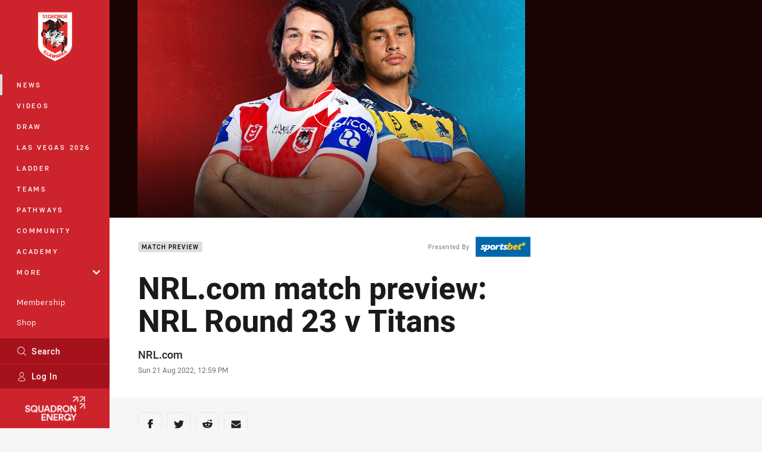

--- FILE ---
content_type: text/html; charset=utf-8
request_url: https://www.dragons.com.au/news/2022/08/16/nrl.com-match-preview-nrl-round-23-v-titans/
body_size: 24817
content:




<!DOCTYPE html>
<html lang="en" class="no-js-keyboard-focus">
<head>
  <meta charset="utf-8" />
  <meta http-equiv="X-UA-Compatible" content="IE=edge" />
  <meta name="HandheldFriendly" content="true" />
  <meta name="MobileOptimized" content="320" />  
  <meta name="viewport" content="width=device-width, initial-scale=1" />
  <script src="https://cdn.optimizely.com/js/26919700052.js"></script>
  <title>NRL 2022, St George Illawarra Dragons v Gold Coast Titans round 23 preview, team lists, updates, injuries | Dragons</title>
  <script>document.documentElement.classList.remove('no-js');</script>

<link rel="preload" as="font" href="/Client/dist/public/fonts/rl2-bold.woff2" crossorigin>
<link rel="preload" as="font" href="/Client/dist/public/fonts/rl2-medium.woff2" crossorigin>
<link rel="preload" as="font" href="/Client/dist/public/fonts/rl2-regular.woff2" crossorigin>

<link href="/Client/dist/styles.48F64E1C.css" rel="stylesheet" />
  
  <link rel="manifest" href="/manifest.json" />
  <script charset="UTF-8" type="text/javascript">
  window["adrum-start-time"] = new Date().getTime();
  (function(config){
      config.appKey = "SY-AAB-NTB";
      config.adrumExtUrlHttp = "http://cdn.appdynamics.com";
      config.adrumExtUrlHttps = "https://cdn.appdynamics.com";
      config.beaconUrlHttp = "http://syd-col.eum-appdynamics.com";
      config.beaconUrlHttps = "https://syd-col.eum-appdynamics.com";
      config.useHTTPSAlways = true;
      config.resTiming = {"bufSize":200,"clearResTimingOnBeaconSend":true};
      config.maxUrlLength = 512;
  })(window["adrum-config"] || (window["adrum-config"] = {}));
  </script>
  <script src="//cdn.appdynamics.com/adrum/adrum-23.3.0.4265.js"></script>

    <link href="https://www.nrl.com/news/2022/08/15/dragons-v-titans-finals-dream-over-tino/" rel="canonical" />
  <script>
    window.NRL_SITE_THEME = {"key":"dragons","logos":{"badge-basic24-light.svg":"202512030522","badge-basic24-mono.svg":"202512030522","badge-basic24.svg":"202512030522","badge.png":"202512030522","badge.svg":"202512030522","header-background.png":"202512030522","header-background.svg":"202512030522","silhouette.png":"202512030522","silhouette.svg":"202512030522","text.svg":"202512030522"}};
      window.NRL_PAGE_DATA = {"name":"NRL.com match preview: NRL Round 23 v Titans","pageId":1405299,"pageType":"article","path":"78756360/dragons.web/article","published":"2022-08-16T04:21:41+00:00","siteName":"Dragons","sponsor":"Sportsbet","age":"unknown","gen":"unknown","birthYear":"unknown","userAccess":"All","topic":["Match Preview","Dragons","Titans"],"competition":"Telstra Premiership","season":"2022","round":"Round 23","match":"Dragons v Titans","teams":["St. George Illawarra Dragons (NRL)","Gold Coast Titans (NRL)"],"players":["Josh McGuire (500262)","Alexander  Brimson (506259)"],"synd_content":true,"synd_orig_creator":"NRL","synd_orig_uri":"https://www.nrl.com/news/2022/08/15/dragons-v-titans-finals-dream-over-tino/","synd_orig_pageid":"1404621","authors":["NRL.com"]};
      window.dataLayer = [window.NRL_PAGE_DATA];
          window.NRL_RECAPTCHA_DATA = { key: "6Lerp2kUAAAAABYscFaWwboSP3DaaFwY9TjZOR26"};
    window.NRL_SITE_CONFIG = {watchingThatEnabled: true, };
  </script>

<script type="text/javascript">
<!-- Google Tag Manager -->
(function(w,d,s,l,i){w[l]=w[l]||[];w[l].push({'gtm.start':new Date().getTime(),event:'gtm.js'});
var f=d.getElementsByTagName(s)[0],
j=d.createElement(s),dl=l!='dataLayer'?'&l='+l:'';j.async=true;j.src=
'https://www.googletagmanager.com/gtm.js?id='+i+dl;f.parentNode.insertBefore(j,f);
})(window,document,'script','dataLayer','GTM-PV42QSK');
<!-- End Google Tag Manager -->
</script>
  


<meta itemprop="name" property="og:title" />
  <meta name="description" property="og:description" content="After St George Illawarra&#39;s final&#39;s hopes was dealt its final blow on Sunday, the Dragons must find a way to reel from the loss before confronting the triumphant Titans." />
  <meta itemprop="description" content="After St George Illawarra&#39;s final&#39;s hopes was dealt its final blow on Sunday, the Dragons must find a way to reel from the loss before confronting the triumphant Titans." />


  <meta itemprop="image" property="og:image" content="https://www.nrl.com/SysSiteAssets/2022/2022-nrl-season/220818---round-23/dragons-v-titans/nrl_rd23_dragonsvtitans.jpeg?center=0.2%2C0.55&amp;preset=share" />
  <meta name="twitter:card" content="summary_large_image" />
  <meta name="twitter:site" content="@NRL_Dragons" />
<meta property="og:locale" content="en_AU" />
<meta property="og:type" content="article" />
<meta property="og:url" content="https://www.dragons.com.au/news/2022/08/16/nrl.com-match-preview-nrl-round-23-v-titans/" />

  <meta property="og:site_name" content="St George Illawarra Dragons" />

  <meta name="robots" content="index, follow, max-image-preview:large">

  <link rel="apple-touch-icon" sizes="180x180" href="/client/dist/favicons/dragons-180x180.png?bust=202512011">
  <link rel="icon" type="image/png" sizes="16x16" href="/client/dist/favicons/dragons-16x16.png?bust=202512011">
  <link rel="icon" type="image/png" sizes="32x32" href="/client/dist/favicons/dragons-32x32.png?bust=202512011">
  <link rel="icon" type="image/png" sizes="192x192" href="/client/dist/favicons/dragons-192x192.png?bust=202512011">
  <link rel="icon" type="image/png" sizes="260x260" href="/client/dist/favicons/dragons-260x260.png?bust=202512011">
  <link rel="mask-icon" href="/client/dist/logos/dragons-silhouette.svg?bust=202512011" color="#111111">

  
  <link href="https://fonts.googleapis.com/css?family=Noto+Serif:400,400i,700,700i&display=swap" rel="stylesheet" />
  <meta property="article:published_time" content="2022-08-21T02:59:00.0000000+00:00" />
  <meta property="article:modified_time" content="2022-08-21T02:59:00.0000000+00:00" />
  <meta property="article:section" content="Match Preview" />
    <meta name="twitter:label1" value="Reading time" />
    <meta name="twitter:data1" value="3 Minutes" />
  <script type="application/ld+json">
    {"@context":"http://schema.org","@type":"NewsArticle","description":"After St George Illawarra's final's hopes was dealt its final blow on Sunday, the Dragons must find a way to reel from the loss before confronting the triumphant Titans.","image":{"@context":"http://schema.org","@type":"ImageObject","url":"https://www.nrl.com/SysSiteAssets/2022/2022-nrl-season/220818---round-23/dragons-v-titans/nrl_rd23_dragonsvtitans.jpeg?center=0.2%2C0.55&preset=seo-card-large"},"mainEntityOfPage":"https://www.dragons.com.au/news/2022/08/16/nrl.com-match-preview-nrl-round-23-v-titans/","about":{"@context":"http://schema.org","@type":"ItemList","itemListElement":[{"@context":"http://schema.org","@type":"Thing","name":"Match Preview","url":"https://www.dragons.com.au/news/topic/match-preview/"},{"@context":"http://schema.org","@type":"Thing","name":"Dragons","url":"https://www.dragons.com.au/news/topic/dragons/"},{"@context":"http://schema.org","@type":"Thing","name":"Titans","url":"https://www.dragons.com.au/news/topic/titans/"}],"numberOfItems":3},"author":{"@context":"http://schema.org","@type":"Person","name":"NRL.com","url":"https://www.nrl.com/news/author/nrl.com/","givenName":"NRL.com"},"dateModified":"2022-08-16T04:21:41+00:00","headline":"NRL.com match preview: NRL Round 23 v Titans","datePublished":"2022-08-16T04:21:41+00:00","publisher":{"@context":"http://schema.org","@type":"Organization","name":"Dragons","url":"https://www.dragons.com.au/","logo":{"@context":"http://schema.org","@type":"ImageObject","url":"https://www.dragons.com.au/.theme/dragons/badge.png?bust=202512030522","width":336,"height":336}},"timeRequired":"PT3M"}
  </script>


  
</head>
<body class="t-root t-dragons ">
  <noscript> <iframe src="https://www.googletagmanager.com/ns.html?id=GTM-PV42QSK" height="0" width="0" style="display:none;visibility:hidden"></iframe> </noscript>
  <a aria-label="Press enter to skip to main content"
     class="keyboard-navigation u-border"
     href="#main-content">
    Skip to main content
  </a>
  <div id="nrl-dummy-ad"
       class="o-ad o-ad-dummy pub_300x250 pub_300x250m pub_728x90 text-ad textAd text_ad text_ads text-ads text-ad-links"></div>
  <script>!function () { function o(o, e, n) { var i = o + "-svg", t = new XMLHttpRequest, s = document.body, d = document.createElement("div"), a = n || window.location.protocol + "//" + window.location.hostname + (window.location.port ? ":" + window.location.port : ""), c = a + e, l = " no-svg"; if (d.id = i, s.insertBefore(d, s.childNodes[0]), "withCredentials" in t) t.withCredentials, t.open("GET", c, !0); else { if ("undefined" == typeof XDomainRequest) return void (s.className += l); t = new XDomainRequest, t.open("GET", c) } t.onload = function () { d.className = "u-visually-hidden", d.innerHTML = t.responseText }, t.onerror = function () { s.className += l }, setTimeout(function () { t.send() }, 0) } o("icons", "/Client/dist/svg/icons-sprite.CBB083B4.svg")}()</script>


  <div class="l-page ">
    <div class="l-page__secondary">


  <div id="vue-navigation"
       class="pre-quench t- u-print-display-none">
    <nav aria-labelledby="navigation-title"
         class="navigation u-t-bg-color-primary "
         role="navigation"
         ref="navigation"
         :class="[positionClass, {'is-expanded': state.isNavExpanded}]"
    >

      <div class="navigation__headroom" id="js-headroom">
        <div class="navigation__header js-parallax-adjuster"
             ref="navMainHeader"
             v-on:touchmove="preventTouchMove($event, 'navMainHeader')">
          <h2 id="navigation-title" class="u-visually-hidden">Main</h2>

          <button aria-controls="navigation-menu"
                  aria-haspopup="true"
                  aria-label="Main navigation"
                  class="navigation-hamburger u-disable-hover-when-supports-touch"
                  v-bind:aria-expanded="state.isNavExpanded"
                  v-on:click="toggleNav()">
            <svg-icon class="navigation-hamburger__svg"
                      v-bind:icon="state.isNavExpanded ? 'cross' : 'hamburger'"></svg-icon>
          </button>

          <div class="navigation-logo">
            <a href="/" class="navigation-logo__link">
              <img alt="dragons logo" class="navigation-logo__badge" src="/.theme/dragons/badge.svg?bust=202512030522" />
              <img alt="dragons logo" class="navigation-logo__text" src="/.theme/dragons/text.svg?bust=202512030522" />
            </a>
          </div>
          <a
            aria-label="Search"
            class="navigation-search__small-screen-button"
            href="/search/"
          >
            <svg role="img" focusable="false" class="o-svg navigation-search__small-screen-svg">
              <use xlink:href="#svg-magnifier"/>
            </svg>
          </a>
        </div>
      </div>

      <div
        class="navigation__menu u-t-border-color-tint"
        id="navigation-menu"
        tabindex="-1"
        ref="navigationMenu"
      >
        <custom-scrollbar
          class="o-themed-scrollbar u-flex-grow-1 u-overflow-hidden"
          direction="vertical"
          id="navigation"
          ref="scrollbar"
          thumb-class="u-t-bg-color-secondary"
        >
          <div
            class="u-t-bg-color-primary u-t-border-color-tint-rm"
            slot="custom-scroll-target"
          >
            <ul class="navigation-list navigation-list--primary">
  <li>
    <a 
      class="navigation-list__link navigation-left-border u-disable-hover-when-supports-touch u-t-border-color-highlight-on-hover"
      href="/news/"
      v-bind:aria-current="isSelected('/news/', false)"
      v-bind:class="{ 'u-t-border-color-highlight is-selected': isSelected('/news/') }">
      News
    </a>
  </li>
  <li>
    <a 
      class="navigation-list__link navigation-left-border u-disable-hover-when-supports-touch u-t-border-color-highlight-on-hover"
      href="/watch/"
      v-bind:aria-current="isSelected('/watch/', false)"
      v-bind:class="{ 'u-t-border-color-highlight is-selected': isSelected('/watch/') }">
      Videos
    </a>
  </li>
  <li>
    <a 
      class="navigation-list__link navigation-left-border u-disable-hover-when-supports-touch u-t-border-color-highlight-on-hover"
      href="/draw/"
      v-bind:aria-current="isSelected('/draw/', false)"
      v-bind:class="{ 'u-t-border-color-highlight is-selected': isSelected('/draw/') }">
      Draw
    </a>
  </li>
  <li>
    <a 
      class="navigation-list__link navigation-left-border u-disable-hover-when-supports-touch u-t-border-color-highlight-on-hover"
      href="https://corporate.dragons.com.au/Catalog/AssetGroup?assetGroupId=55723641-9666-f011-bec3-7c1e522a88ba"
      rel="noopener noreferrer"
      target="_blank"
      v-bind:aria-current="isSelected('https://corporate.dragons.com.au/Catalog/AssetGroup?assetGroupId=55723641-9666-f011-bec3-7c1e522a88ba', false)"
      v-bind:class="{ 'u-t-border-color-highlight is-selected': isSelected('https://corporate.dragons.com.au/Catalog/AssetGroup?assetGroupId=55723641-9666-f011-bec3-7c1e522a88ba') }">
      Las Vegas 2026
    </a>
  </li>
  <li>
    <a 
      class="navigation-list__link navigation-left-border u-disable-hover-when-supports-touch u-t-border-color-highlight-on-hover"
      href="/ladder/"
      v-bind:aria-current="isSelected('/ladder/', false)"
      v-bind:class="{ 'u-t-border-color-highlight is-selected': isSelected('/ladder/') }">
      Ladder
    </a>
  </li>
  <li>
    <a 
      class="navigation-list__link navigation-left-border u-disable-hover-when-supports-touch u-t-border-color-highlight-on-hover"
      href="/teams/"
      v-bind:aria-current="isSelected('/teams/', false)"
      v-bind:class="{ 'u-t-border-color-highlight is-selected': isSelected('/teams/') }">
      Teams
    </a>
  </li>
  <li>
    <a 
      class="navigation-list__link navigation-left-border u-disable-hover-when-supports-touch u-t-border-color-highlight-on-hover"
      href="/pathways/"
      v-bind:aria-current="isSelected('/pathways/', false)"
      v-bind:class="{ 'u-t-border-color-highlight is-selected': isSelected('/pathways/') }">
      Pathways
    </a>
  </li>
  <li>
    <a 
      class="navigation-list__link navigation-left-border u-disable-hover-when-supports-touch u-t-border-color-highlight-on-hover"
      href="/community/"
      v-bind:aria-current="isSelected('/community/', false)"
      v-bind:class="{ 'u-t-border-color-highlight is-selected': isSelected('/community/') }">
      Community
    </a>
  </li>
  <li>
    <a 
      class="navigation-list__link navigation-left-border u-disable-hover-when-supports-touch u-t-border-color-highlight-on-hover"
      href="/academy/"
      v-bind:aria-current="isSelected('/academy/', false)"
      v-bind:class="{ 'u-t-border-color-highlight is-selected': isSelected('/academy/') }">
      Academy
    </a>
  </li>
                              <li>
                  <collapsible
                    button-class="navigation-list__link u-disable-hover-when-supports-touch u-spacing-pr-16 u-t-border-color-highlight-on-hover"
                    is-menu-button
                    v-bind:is-expanded-on-mount="isMoreExpandedOnMount"
                    v-on:collapsible-toggled="handleMenuButtonToggle"
                  >
                    <template slot="button-content">
                      More
                    </template>
                    <ul
                      class="navigation-list navigation-list--more u-t-bg-color-tint"
                      slot="button-target"
                      v-cloak
                    >
  <li>
    <a 
      class="navigation-list__link navigation-left-border u-disable-hover-when-supports-touch u-t-border-color-highlight-on-hover"
      href="/about-us/"
      v-bind:aria-current="isSelected('/about-us/', true)"
      v-bind:class="{ 'u-t-border-color-highlight is-selected': isSelected('/about-us/') }">
      About Us
    </a>
  </li>
  <li>
    <a 
      class="navigation-list__link navigation-left-border u-disable-hover-when-supports-touch u-t-border-color-highlight-on-hover"
      href="/club-history/"
      v-bind:aria-current="isSelected('/club-history/', true)"
      v-bind:class="{ 'u-t-border-color-highlight is-selected': isSelected('/club-history/') }">
      History
    </a>
  </li>
  <li>
    <a 
      class="navigation-list__link navigation-left-border u-disable-hover-when-supports-touch u-t-border-color-highlight-on-hover"
      href="/corporate/"
      v-bind:aria-current="isSelected('/corporate/', true)"
      v-bind:class="{ 'u-t-border-color-highlight is-selected': isSelected('/corporate/') }">
      Corporate
    </a>
  </li>
  <li>
    <a 
      class="navigation-list__link navigation-left-border u-disable-hover-when-supports-touch u-t-border-color-highlight-on-hover"
      href="/community-and-high-performance-centre/"
      v-bind:aria-current="isSelected('/community-and-high-performance-centre/', true)"
      v-bind:class="{ 'u-t-border-color-highlight is-selected': isSelected('/community-and-high-performance-centre/') }">
      Community and High Performance Centre
    </a>
  </li>
  <li>
    <a 
      class="navigation-list__link navigation-left-border u-disable-hover-when-supports-touch u-t-border-color-highlight-on-hover"
      href="/contact-us/"
      v-bind:aria-current="isSelected('/contact-us/', true)"
      v-bind:class="{ 'u-t-border-color-highlight is-selected': isSelected('/contact-us/') }">
      Contact Us
    </a>
  </li>
                    </ul>
                  </collapsible>
                </li>
            </ul>

            <ul class="navigation-list navigation-list--secondary">
  <li>
    <a 
      class="navigation-list__link navigation-left-border u-disable-hover-when-supports-touch u-t-border-color-highlight-on-hover"
      href="/membership/"
      v-bind:aria-current="isSelected('/membership/', false)"
      v-bind:class="{ 'u-t-border-color-highlight is-selected': isSelected('/membership/') }">
      Membership
    </a>
  </li>
  <li>
    <a 
      class="navigation-list__link navigation-left-border u-disable-hover-when-supports-touch u-t-border-color-highlight-on-hover"
      href="https://shop.dragons.com.au/"
      v-bind:aria-current="isSelected('https://shop.dragons.com.au/', false)"
      v-bind:class="{ 'u-t-border-color-highlight is-selected': isSelected('https://shop.dragons.com.au/') }">
      Shop
    </a>
  </li>
  <li>
    <a 
      class="navigation-list__link navigation-left-border u-disable-hover-when-supports-touch u-t-border-color-highlight-on-hover"
      href="https://corporate.dragons.com.au/"
      rel="noopener noreferrer"
      target="_blank"
      v-bind:aria-current="isSelected('https://corporate.dragons.com.au/', false)"
      v-bind:class="{ 'u-t-border-color-highlight is-selected': isSelected('https://corporate.dragons.com.au/') }">
      Hospitality
    </a>
  </li>
            </ul>

          </div>
        </custom-scrollbar>
        <div>
            <a
              class="navigation-search navigation-left-border u-t-bg-color-tint u-t-border-color-highlight-on-hover"
              href="/search/"
              v-bind:aria-current="isSelected('/search/')"
              v-bind:class="{ 'u-t-border-color-highlight is-selected': isSelected('/search/') }"
            >
              <div class="navigation-search__link">
                <svg
                  class="o-svg navigation-search__svg"
                  focusable="false"
                  role="img"
                >
                  <use xlink:href="#svg-magnifier" />
                </svg>
                Search
              </div>
            </a>
                        <div class="navigation-account">
                <a
                  aria-controls="nrl-account"
                  class="navigation-account-button navigation-left-border u-flex-grow-1 u-t-bg-color-tint u-t-border-color-highlight-on-hover"
                  href="/account/login?ReturnUrl=%2Fnews%2F2022%2F08%2F16%2Fnrl.com-match-preview-nrl-round-23-v-titans%2F"
                >
                  <svg
                    role="img"
                    focusable="false"
                    class="o-svg navigation-account-button__svg"
                  >
                    <use xlink:href="#svg-bust" />
                  </svg>
                  Log In
                </a>
              </div>

            <div
              class="navigation-sponsor u-t-border-color-tint"
              ref="navMainSponsor"
              v-on:touchmove="preventTouchMove($event, 'navMainSponsor')"
            >
              <h3
                class="u-visually-hidden"
                id="navigation-sponsor-title"
              >
                Major Sponsors
              </h3>
              <ul class="navigation-sponsor__list">
                  <li class="navigation-sponsor__list-item">
                    <a
                      class="navigation-sponsor__link"
                      href="https://www.squadronenergy.com/"
                      rel="noopener noreferrer"
                      target="_blank"
                    >
                      <img
                        alt="Squadron Energy"
                        class="navigation-sponsor__svg"
                        src="https://www.dragons.com.au/siteassets/.lookups/sponsors/se_white_200x100.png?preset=sponsor-navigation"
                      />
                    </a>
                  </li>
              </ul>
            </div>
        </div>
      </div>
    </nav>
  </div>


    </div>
    <main class="l-page-primary" role="main">

      <div class="u-visually-hidden"
           data-nosnippet
           id="main-content"
           tabindex="-1">
        You have skipped the navigation, tab for page content
      </div>
      <div class="l-page-primary__top ">

        





<article>
    <div class="hero hero--video" >
      <div class="l-content l-content--full-bleed u-t-bg-color-tint-rm">
        <div class="l-content__primary">
          <div class="l-grid">
            <div class="l-grid__cell l-grid__cell--100 l-grid__cell--83-at-960 l-grid__cell--66-at-1200 l-grid__cell--padding-16 l-grid__cell--padding-24-at-960">




  <div
    class="vue-video-player video-player u-t-color-highlight video-player--sm-outdent-below-960 u-aspect-16-9"
    data-nosnippet
    q-data="{&quot;contentId&quot;:1405911,&quot;imageUrl&quot;:&quot;/remote.axd?https://imageproxy-prod.nrl.digital/api/assets/67188152/keyframes/422063/image?center=0.167%2C0.54&quot;,&quot;topic&quot;:&quot;Match Preview&quot;,&quot;label&quot;:&quot;None&quot;,&quot;name&quot;:&quot;Dragons v Titans: Round 23&quot;,&quot;published&quot;:&quot;2022-08-17T21:01:02Z&quot;,&quot;url&quot;:&quot;https://www.nrl.com/news/2022/08/18/dragons-v-titans-round-23/&quot;,&quot;type&quot;:&quot;Video&quot;,&quot;summary&quot;:&quot;Anthony Seibold and Renee Gartner preview the Round 23 match between the St George Illawarra Dragons and Gold Coast Titans&quot;,&quot;lastModified&quot;:&quot;2024-08-28T13:07:38Z&quot;,&quot;subType&quot;:&quot;Match Preview&quot;,&quot;showAdverts&quot;:true,&quot;tags&quot;:{&quot;competition&quot;:{&quot;id&quot;:&quot;111&quot;,&quot;name&quot;:&quot;Telstra Premiership&quot;},&quot;season&quot;:{&quot;id&quot;:&quot;2022&quot;,&quot;name&quot;:&quot;2022&quot;},&quot;round&quot;:{&quot;id&quot;:&quot;23&quot;,&quot;name&quot;:&quot;Round 23&quot;},&quot;match&quot;:{&quot;id&quot;:&quot;20221112370&quot;,&quot;name&quot;:&quot;Dragons v Titans&quot;},&quot;teams&quot;:[{&quot;id&quot;:&quot;500004&quot;,&quot;name&quot;:&quot;Gold Coast Titans&quot;},{&quot;id&quot;:&quot;500022&quot;,&quot;name&quot;:&quot;St. George Illawarra Dragons&quot;}]},&quot;assetId&quot;:&quot;67188152&quot;,&quot;autoplay&quot;:false,&quot;code&quot;:&quot;1383d719-3087-4573-8f15-0cadfb001df9&quot;,&quot;duration&quot;:117,&quot;isUpcomingLiveStream&quot;:false,&quot;tracks&quot;:{&quot;thumbnails&quot;:&quot;https://vcdn-prod.nrl.com/vod/67188152-1660718826/thumbs.vtt&quot;}}"
    q-r-data='{"adPath": "NRL_PAGE_DATA.path"}'
  >
      <!-- <q> -->
      <template q-component="video-post-screen">
        <div
          class="video-post-screen eqio u-overlay u-bg-color-black"
          data-eqio-sizes='[">599", ">809", ">959"]'
          data-eqio-prefix="video-post-screen"
          ref="root"
        >
          <poster-image
            class="video-post-screen__poster"
            v-bind="posterImageProps"
          ></poster-image>
          <div class="video-post-screen-controls u-flex-column u-flex-center u-overlay u-text-align-center">
            <template v-if="showNext">
              <h3 class="video-post-screen__heading u-color-white-opacity-80 u-font-weight-400 u-text-align-center u-width-100">
                  Up Next
              </h3>
              <h4 
                class="o-topic u-spacing-mb-4"
                v-bind:class="isTvContent ? 'u-t-color-highlight' : 'u-color-white'"
                v-text="nextVideo.topic"
              ></h4>
              <p 
                class="card-content__topic o-topic u-color-white u-display-flex u-flex-wrap-yes u-font-weight-500"
                v-if="isTvContent"
              >
                <span
                  class="card-content__spacer u-display-inline"
                  v-if="!!competitionSeason"
                  v-text="competitionSeason"
                ></span>
                <span
                  class="card-content__spacer u-display-inline u-t-color-highlight"
                  v-if="nextVideo.season && (nextVideo.episodeId || nextVideo.round)"
                >/</span>
                <span
                  class="u-display-inline"
                  v-if="nextVideo.episodeId || nextVideo.round"
                  v-text="nextVideo.episodeId || nextVideo.round"
                ></span>
              </p>
              <h2
                class="video-post-screen__video-title u-color-white u-spacing-mt-16"
                v-text="nextVideo.title"
              ></h2>
              <delayed-auto-play-button
                class="video-post-screen__auto-play"
                v-bind:cancelled="cancelled"
                v-bind:duration="waitSeconds"
                v-if="countdownEnabled"
                v-on:auto-play="handleAutoPlayNext"
                v-on:play="handlePlayNext"
              ></delayed-auto-play-button>
              <div class="u-flex-center u-width-100">
                <a
                  aria-label="Cancel automatic play of next video"
                  class="video-post-screen__cancel u-color-gray-5 u-color-white-on-hover u-font-weight-400"
                  href=""
                  v-on:click.prevent="cancel"
                >
                  Cancel
                </a>
              </div>
            </template>
            <template v-else>
              <div class="u-flex-center u-color-white">
                <button
                  class="video-post-screen__button u-flex-center u-flex-column"
                  v-bind:class="hasNext ? 'u-spacing-mr-64': ''"
                  v-on:click="handleReplay"
                >
                  <svg-icon
                    class="video-post-screen__button-svg" 
                    icon="replay"
                  ></svg-icon>
                  <span>
                    Replay
                  </span>
                </button>
                <button
                  class="video-post-screen__button u-flex-center u-flex-column u-spacing-ml-16-at-768"
                  v-if="hasNext"
                  v-on:click="handlePlayNext"
                >
                  <svg-icon
                    class="video-post-screen__button-svg" 
                    icon="play-next"
                  ></svg-icon>
                  <span class="u-white-space-no-wrap">
                    Play Next
                  </span>
                </button>
              </div>
            </template>
          </div>
        </div>
      </template>
      <!-- </q> -->

    <q-template></q-template>

  </div>

            </div>
          </div>
        </div>
      </div>
    </div>

  <div 
    class="o-article-meta-strip"
    data-nosnippet
  >
    <div class="l-content">
      <div class="l-content__primary">
        <div class="l-grid">
          <div class="l-grid__cell l-grid__cell--padding-16 l-grid__cell--padding-24-at-960">
            <div class="l-grid l-grid--spacing-16 l-grid--spacing-24-at-960">
              <div class="l-grid__cell l-grid__cell--100 l-grid__cell--83-at-960 l-grid__cell--66-at-1200">
                <div class="header">
                  <div class="header__topic-btyb-wrapper">

<span class="o-lozenge" >
      <a class="o-lozenge__topic" href="https://www.dragons.com.au/news/topic/match-preview/">
        Match Preview
      </a>


</span>


    <a href="https://ad.doubleclick.net/ddm/clk/574613132;383622152;z" rel="noopener noreferrer" target="_blank">
        <p class="btyb header__btyb" >
    <span class="btyb__text">Presented By</span>
    <img class="btyb__image" src="https://www.nrl.com/siteassets/.lookups/sponsors/sportsbet-btyb.svg?preset=sponsor-small" alt="Sportsbet" />
  </p>

    </a>

                  </div>
                  <h1 class="header__title header__title--article" >NRL.com match preview: NRL Round 23 v Titans</h1>
                </div>

                  <div class="author 
                      
                      author--single-no-role">
                    <dl>
                      <dt class="u-visually-hidden">Author</dt>
                      <dd class="u-flex-column" >
                        <span class="author__name u-font-weight-500">
                              <a class="u-color-text-base u-t-color-highlight-on-hover" rel="noopener noreferrer" href="https://www.nrl.com/news/author/nrl.com/">NRL.com</a>
                        </span>
                      </dd>
                      <dt class="u-visually-hidden">Timestamp</dt>
                      <dd class="author__timestamp u-color-gray-8">
                        <time datetime="2022-08-21T02:59:00Z">
                          Sun 21 Aug 2022, 12:59 PM
                        </time>
                      </dd>
                    </dl>
                  </div>
              </div>
            </div>
          </div>
        </div>
      </div>
    </div>
  </div>

  <div class="l-content">
    <div class="l-content__primary">
      <div class="l-grid">
        <div class="l-grid__cell l-grid__cell--padding-16 l-grid__cell--padding-24-at-960">
          <div class="l-grid l-grid--spacing-16 l-grid--spacing-24-at-960">
            <div class="l-grid__cell l-grid__cell--100 l-grid__cell--83-at-960 l-grid__cell--66-at-1200">

<div class="share-block u-display-flex u-print-display-none"
     data-nosnippet
     id="vue-share-block"
     q-r-data='{ "targeting": "NRL_PAGE_DATA" }'
>
  <h2 class="u-visually-hidden">Share on social media</h2>
  <ul class="share-block__list u-display-flex">
    <li>
      <a href="http://www.facebook.com/sharer/sharer.php?u=https%3a%2f%2fwww.nrl.com%2fnews%2f2022%2f08%2f15%2fdragons-v-titans-finals-dream-over-tino%2f"
         class="social-icon-link  social-icon-link--network-facebook u-border u-t-border-color-secondary-on-hover u-t-color-secondary-on-hover"
         v-on:click="handleClick($event)"
      >
        <svg role="img" focusable="false" class="o-svg social-icon-link__svg">
          <use xlink:href="#svg-logo-facebook"/>
        </svg>
        <span class="u-visually-hidden">Share via Facebook</span>
      </a>
    </li>
    <li>
      <a href="http://www.twitter.com/intent/tweet?url=https%3a%2f%2fwww.nrl.com%2fnews%2f2022%2f08%2f15%2fdragons-v-titans-finals-dream-over-tino%2f&text=NRL+2022%2c+St+George+Illawarra+Dragons+v+Gold+Coast+Titans+round+23+preview%2c+team+lists%2c+updates%2c+injuries&via=NRL_Dragons"
         class="social-icon-link  social-icon-link--network-twitter u-border u-t-border-color-secondary-on-hover u-t-color-secondary-on-hover"
         v-on:click="handleClick($event)"
      >
        <svg role="img" focusable="false" class="o-svg social-icon-link__svg">
          <use xlink:href="#svg-logo-twitter"/>
        </svg>
        <span class="u-visually-hidden">Share via Twitter</span>
      </a>
    </li>
    <li>
      <a href="whatsapp://send?text=https%3a%2f%2fwww.nrl.com%2fnews%2f2022%2f08%2f15%2fdragons-v-titans-finals-dream-over-tino%2f"
         class="social-icon-link  social-icon-link--network-whats-app u-border u-t-border-color-secondary-on-hover u-t-color-secondary-on-hover"
         v-on:click="handleClick($event)"
      >
        <svg role="img" focusable="false" class="o-svg social-icon-link__svg">
          <use xlink:href="#svg-logo-whats-app"/>
        </svg>
        <span class="u-visually-hidden">Share via Whats-app</span>
      </a>
    </li>
    <li>
      <a href="https://reddit.com/submit?url=https%3a%2f%2fwww.nrl.com%2fnews%2f2022%2f08%2f15%2fdragons-v-titans-finals-dream-over-tino%2f&title=NRL+2022%2c+St+George+Illawarra+Dragons+v+Gold+Coast+Titans+round+23+preview%2c+team+lists%2c+updates%2c+injuries"
         class="social-icon-link  social-icon-link--network-reddit u-border u-t-border-color-secondary-on-hover u-t-color-secondary-on-hover"
         v-on:click="handleClick($event)"
      >
        <svg role="img" focusable="false" class="o-svg social-icon-link__svg">
          <use xlink:href="#svg-logo-reddit"/>
        </svg>
        <span class="u-visually-hidden">Share via Reddit</span>
      </a>
    </li>
    <li>
      <a href="mailto:?subject=NRL+2022%2c+St+George+Illawarra+Dragons+v+Gold+Coast+Titans+round+23+preview%2c+team+lists%2c+updates%2c+injuries&body=After St George Illawarra&#39;s final&#39;s hopes was dealt its final blow on Sunday, the Dragons must find a way to reel from the loss before confronting the triumphant Titans. https%3a%2f%2fwww.nrl.com%2fnews%2f2022%2f08%2f15%2fdragons-v-titans-finals-dream-over-tino%2f"
         class="social-icon-link  social-icon-link--network-email u-border u-t-border-color-secondary-on-hover u-t-color-secondary-on-hover"
         v-on:click="handleClick($event)"
      >
        <svg role="img" focusable="false" class="o-svg social-icon-link__svg">
          <use xlink:href="#svg-logo-email"/>
        </svg>
        <span class="u-visually-hidden">Share via Email</span>
      </a>
    </li>
  </ul>
</div>


              <div class="s-cms-content s-cms-content--article" >
<p>After the Dragons' final hopes were snuffed out on Sunday they must find a way to recover from the loss before confronting a Titans team buzzing after a big win over Manly.</p>
<p>Seemingly in good shape in eighth position just six weeks ago, the Dragons have now slumped to 11th and will miss the finals for a fourth straight year - the longest absence since joint venture began in 1999.</p><div
  class="vue-ad " 
  q-data='{"additionalClass": "u-spacing-mv-24", "alias": "DAS-03", "isGamblingWarning": "False", "pos":1, "provider":""}' 
  q-r-data='{"targeting": "NRL_PAGE_DATA"}'>
  <q-template></q-template>
</div>

<p>Meanwhile, despite being well out of the finals race, the Titans have shown positive signs in the past month, desperate to avoid their second wooden spoon in four years.</p>
<p>When these sides met in Round 10 it was the Titans prevailing 20-16 in Magic Round. Justin Holbrook's men then lost 10 in a row before stunning the Sea Eagles at Cbus Super Stadium.</p>




  <div
    class="vue-video-player video-player u-t-color-highlight video-player--sm-outdent-below-960 video-player--inline u-aspect-16-9"
    data-nosnippet
    q-data="{&quot;contentId&quot;:1405830,&quot;imageUrl&quot;:&quot;/remote.axd?https://imageproxy-prod.nrl.digital/api/assets/67185062/keyframes/422041/image?center=0.5%2C0.5&quot;,&quot;topic&quot;:&quot;NRL News&quot;,&quot;label&quot;:&quot;None&quot;,&quot;name&quot;:&quot;Sportsbet Betting preview: Dragons v Titans&quot;,&quot;published&quot;:&quot;2022-08-17T04:50:39Z&quot;,&quot;url&quot;:&quot;https://www.nrl.com/news/2022/08/17/sportsbet-betting-preview-dragons-v-titans/&quot;,&quot;type&quot;:&quot;Video&quot;,&quot;summary&quot;:&quot;Sportsbet&#39;s Joel Caine shares his thoughts on the markets for this week&#39;s NRL action&quot;,&quot;lastModified&quot;:&quot;2024-08-28T13:07:38Z&quot;,&quot;subType&quot;:&quot;Other&quot;,&quot;showAdverts&quot;:false,&quot;tags&quot;:{&quot;competition&quot;:{&quot;id&quot;:&quot;111&quot;,&quot;name&quot;:&quot;Telstra Premiership&quot;},&quot;season&quot;:{&quot;id&quot;:&quot;2022&quot;,&quot;name&quot;:&quot;2022&quot;}},&quot;assetId&quot;:&quot;67185062&quot;,&quot;autoplay&quot;:false,&quot;code&quot;:&quot;b5b38669-6819-4373-b615-f74efa007684&quot;,&quot;duration&quot;:22,&quot;isUpcomingLiveStream&quot;:false,&quot;tracks&quot;:{&quot;thumbnails&quot;:&quot;https://vcdn-prod.nrl.com/vod/67185062-1660711682/thumbs.vtt&quot;}}"
    q-r-data='{"adPath": "NRL_PAGE_DATA.path"}'
  >
      <!-- <q> -->
      <template q-component="video-post-screen">
        <div
          class="video-post-screen eqio u-overlay u-bg-color-black"
          data-eqio-sizes='[">599", ">809", ">959"]'
          data-eqio-prefix="video-post-screen"
          ref="root"
        >
          <poster-image
            class="video-post-screen__poster"
            v-bind="posterImageProps"
          ></poster-image>
          <div class="video-post-screen-controls u-flex-column u-flex-center u-overlay u-text-align-center">
            <template v-if="showNext">
              <h3 class="video-post-screen__heading u-color-white-opacity-80 u-font-weight-400 u-text-align-center u-width-100">
                  Up Next
              </h3>
              <h4 
                class="o-topic u-spacing-mb-4"
                v-bind:class="isTvContent ? 'u-t-color-highlight' : 'u-color-white'"
                v-text="nextVideo.topic"
              ></h4>
              <p 
                class="card-content__topic o-topic u-color-white u-display-flex u-flex-wrap-yes u-font-weight-500"
                v-if="isTvContent"
              >
                <span
                  class="card-content__spacer u-display-inline"
                  v-if="!!competitionSeason"
                  v-text="competitionSeason"
                ></span>
                <span
                  class="card-content__spacer u-display-inline u-t-color-highlight"
                  v-if="nextVideo.season && (nextVideo.episodeId || nextVideo.round)"
                >/</span>
                <span
                  class="u-display-inline"
                  v-if="nextVideo.episodeId || nextVideo.round"
                  v-text="nextVideo.episodeId || nextVideo.round"
                ></span>
              </p>
              <h2
                class="video-post-screen__video-title u-color-white u-spacing-mt-16"
                v-text="nextVideo.title"
              ></h2>
              <delayed-auto-play-button
                class="video-post-screen__auto-play"
                v-bind:cancelled="cancelled"
                v-bind:duration="waitSeconds"
                v-if="countdownEnabled"
                v-on:auto-play="handleAutoPlayNext"
                v-on:play="handlePlayNext"
              ></delayed-auto-play-button>
              <div class="u-flex-center u-width-100">
                <a
                  aria-label="Cancel automatic play of next video"
                  class="video-post-screen__cancel u-color-gray-5 u-color-white-on-hover u-font-weight-400"
                  href=""
                  v-on:click.prevent="cancel"
                >
                  Cancel
                </a>
              </div>
            </template>
            <template v-else>
              <div class="u-flex-center u-color-white">
                <button
                  class="video-post-screen__button u-flex-center u-flex-column"
                  v-bind:class="hasNext ? 'u-spacing-mr-64': ''"
                  v-on:click="handleReplay"
                >
                  <svg-icon
                    class="video-post-screen__button-svg" 
                    icon="replay"
                  ></svg-icon>
                  <span>
                    Replay
                  </span>
                </button>
                <button
                  class="video-post-screen__button u-flex-center u-flex-column u-spacing-ml-16-at-768"
                  v-if="hasNext"
                  v-on:click="handlePlayNext"
                >
                  <svg-icon
                    class="video-post-screen__button-svg" 
                    icon="play-next"
                  ></svg-icon>
                  <span class="u-white-space-no-wrap">
                    Play Next
                  </span>
                </button>
              </div>
            </template>
          </div>
        </div>
      </template>
      <!-- </q> -->

    <q-template></q-template>

      <p class="video-player__title">Sportsbet Betting preview: Dragons v Titans</p>
  </div>


<h2>The Rundown</h2>
<h3>Team news</h3>
<p><b>Dragons: </b>Jayden Sullivan returns from a shoulder injury on the bench, joining Francis Molo as the two players added to the squad in the 24-hour update. Tyrell Fuimaono is the replacement player. </p>
<p><b>Titans:</b> Jarrod Wallace is promoted to the starting side, with Jaimin Jolliffe reverting to the interchange. The withdrawal of Brian Kelly on Saturday means Patrick Herbert moves to centre and Greg Marzhew goes to the wing, with Paul Turner the new face on the bench. Erin Clark's season-ending knee injury sees Sam McIntyre moved to hooker. Skipper Tino Fa'asuamaleaui is back after missing round 22 for the birth of his child. </p>
</div>





  <div class="u-spacing-mv-24">
    <div class="o-rounded-box o-shadowed-box u-flex-align-items-center u-flex-column u-spacing-p-16">
      <div class="u-max-width-900 u-width-100">






<div 
  class="u-display-flex eqio js-eqio"
  data-eqio-prefix="match"
  data-eqio-sizes='["<186", "<236", "<260", ">342", "<388", ">488", "<627", ">628", ">736", ">920"]'
>
  <div class="match   u-width-100">
    <h3 class="u-visually-hidden">Match: Dragons v Titans</h3>
    <a
      class="u-flex-column u-flex-align-items-center u-spacing-mb-16 u-width-100"
      href="/draw/nrl-premiership/2022/round-23-dragons-v-titans/"
    >
      <div class="match-header l-billboard-max-width u-display-flex u-flex-justify-content-center">
          <p class="match-header__title">Round 23 - <time class="js-local-datetime" datetime="2022-08-21T04:00:00Z" data-local-datetime-options="dddd Do MMMM">Round 23 - Sunday 21 Aug</time></p>


        <div class="match-clock">
            <span class="match-clock__period u-color-gray-8">
              F<span class="match-clock__period-abbreviation">ull&nbsp;</span>T<span class="match-clock__period-abbreviation">ime</span>
            </span>
        </div>

          <div class="match-team match-team--home">
    <div class="match-team-logo-info-wrap">
      <img class="match-team__svg match-team__svg--home" src="/.theme/dragons/badge.svg?bust=202512030522" alt="Dragons" />
      <div class="match-team__info match-team__info--home">
        <p class="u-visually-hidden">home Team</p>
        <p class="match-team__name match-team__name--home">Dragons</p>
      </div>
    </div>

      <div class="match-team__score match-team__score--home ">
        <span class="u-visually-hidden">Scored</span> 46 <span class="u-visually-hidden">points</span>
      </div>
  </div>

          <div class="match-team match-team--away">
    <div class="match-team-logo-info-wrap">
      <img class="match-team__svg match-team__svg--away" src="/.theme/titans/badge.svg?bust=202512030522" alt="Titans" />
      <div class="match-team__info ">
        <p class="u-visually-hidden">away Team</p>
        <p class="match-team__name match-team__name--away">Titans</p>
      </div>
    </div>

      <div class="match-team__score match-team__score--away u-font-weight-300">
        <span class="u-visually-hidden">Scored</span> 26 <span class="u-visually-hidden">points</span>
      </div>
  </div>

      </div>
    </a>


    <div class="u-flex-center u-gap-16 u-print-display-none u-spacing-mb-16 u-spacing-ph-16 u-width-100 ">

    </div>
  </div>
</div>
      </div>
          <div class="u-border-top u-max-width-900 u-spacing-pv-16 u-text-align-center u-width-100">

              <h3 class="teamsheet-group__title u-spacing-mb-16 u-text-case-upper">Team Lists</h3>

            <h4 class="teamsheet-group__title teamsheet-group__title--sub u-spacing-mb-16 u-text-case-upper">Backs</h4>
            <ul>
                <li class="team-list u-spacing-mb-8">
                  <div class="team-list-profile team-list-profile--home">
                    <div class="team-list-profile__name">

                        <span class="u-visually-hidden">Fullback for Dragons is number 1</span>
Cody                        <span class="u-font-weight-700 u-display-block u-display-inline-at-600">Ramsey</span>
                    </div>
                  </div>

                  <div class="team-list-position" aria-hidden="true">
                    <p class="u-display-flex">
                      <span class="team-list-position__number">1</span>
                    </p>
                  </div>

                  <div class="team-list-profile team-list-profile--away">
                    <div class="team-list-profile__name">
                        <span class="u-visually-hidden">Fullback for Titans is number 1</span>
Jayden                        <span class="u-font-weight-700 u-display-block u-display-inline-at-600">
                          Campbell
                        </span>
                    </div>
                  </div>
                </li>
                <li class="team-list u-spacing-mb-8">
                  <div class="team-list-profile team-list-profile--home">
                    <div class="team-list-profile__name">

                        <span class="u-visually-hidden">Winger for Dragons is number 2</span>
Mathew                        <span class="u-font-weight-700 u-display-block u-display-inline-at-600">Feagai</span>
                    </div>
                  </div>

                  <div class="team-list-position" aria-hidden="true">
                    <p class="u-display-flex">
                      <span class="team-list-position__number">2</span>
                    </p>
                  </div>

                  <div class="team-list-profile team-list-profile--away">
                    <div class="team-list-profile__name">
                        <span class="u-visually-hidden">Winger for Titans is number 2</span>
Jojo                        <span class="u-font-weight-700 u-display-block u-display-inline-at-600">
                          Fifita
                        </span>
                    </div>
                  </div>
                </li>
                <li class="team-list u-spacing-mb-8">
                  <div class="team-list-profile team-list-profile--home">
                    <div class="team-list-profile__name">

                        <span class="u-visually-hidden">Centre for Dragons is number 3</span>
Moses                        <span class="u-font-weight-700 u-display-block u-display-inline-at-600">Mbye</span>
                    </div>
                  </div>

                  <div class="team-list-position" aria-hidden="true">
                    <p class="u-display-flex">
                      <span class="team-list-position__number">3</span>
                    </p>
                  </div>

                  <div class="team-list-profile team-list-profile--away">
                    <div class="team-list-profile__name">
                        <span class="u-visually-hidden">Centre for Titans is number 3</span>
Phillip                        <span class="u-font-weight-700 u-display-block u-display-inline-at-600">
                          Sami
                        </span>
                    </div>
                  </div>
                </li>
                <li class="team-list u-spacing-mb-8">
                  <div class="team-list-profile team-list-profile--home">
                    <div class="team-list-profile__name">

                        <span class="u-visually-hidden">Centre for Dragons is number 4</span>
Zac                        <span class="u-font-weight-700 u-display-block u-display-inline-at-600">Lomax</span>
                    </div>
                  </div>

                  <div class="team-list-position" aria-hidden="true">
                    <p class="u-display-flex">
                      <span class="team-list-position__number">4</span>
                        <span class="team-list-position__number u-text-align-left">5</span>
                    </p>
                  </div>

                  <div class="team-list-profile team-list-profile--away">
                    <div class="team-list-profile__name">
                        <span class="u-visually-hidden">Centre for Titans is number 5</span>
Patrick                        <span class="u-font-weight-700 u-display-block u-display-inline-at-600">
                          Herbert
                        </span>
                    </div>
                  </div>
                </li>
                <li class="team-list u-spacing-mb-8">
                  <div class="team-list-profile team-list-profile--home">
                    <div class="team-list-profile__name">

                        <span class="u-visually-hidden">Winger for Dragons is number 5</span>
Tautau                        <span class="u-font-weight-700 u-display-block u-display-inline-at-600">Moga</span>
                    </div>
                  </div>

                  <div class="team-list-position" aria-hidden="true">
                    <p class="u-display-flex">
                      <span class="team-list-position__number">5</span>
                        <span class="team-list-position__number u-text-align-left">14</span>
                    </p>
                  </div>

                  <div class="team-list-profile team-list-profile--away">
                    <div class="team-list-profile__name">
                        <span class="u-visually-hidden">Winger for Titans is number 14</span>
Greg                        <span class="u-font-weight-700 u-display-block u-display-inline-at-600">
                          Marzhew
                        </span>
                    </div>
                  </div>
                </li>
                <li class="team-list u-spacing-mb-8">
                  <div class="team-list-profile team-list-profile--home">
                    <div class="team-list-profile__name">

                        <span class="u-visually-hidden">Five-Eighth for Dragons is number 6</span>
Talatau                        <span class="u-font-weight-700 u-display-block u-display-inline-at-600">Amone</span>
                    </div>
                  </div>

                  <div class="team-list-position" aria-hidden="true">
                    <p class="u-display-flex">
                      <span class="team-list-position__number">6</span>
                    </p>
                  </div>

                  <div class="team-list-profile team-list-profile--away">
                    <div class="team-list-profile__name">
                        <span class="u-visually-hidden">Five-Eighth for Titans is number 6</span>
AJ                        <span class="u-font-weight-700 u-display-block u-display-inline-at-600">
                          Brimson
                        </span>
                    </div>
                  </div>
                </li>
                <li class="team-list u-spacing-mb-8">
                  <div class="team-list-profile team-list-profile--home">
                    <div class="team-list-profile__name">

                        <span class="u-visually-hidden">Halfback for Dragons is number 7</span>
Ben                        <span class="u-font-weight-700 u-display-block u-display-inline-at-600">Hunt</span>
                    </div>
                  </div>

                  <div class="team-list-position" aria-hidden="true">
                    <p class="u-display-flex">
                      <span class="team-list-position__number">7</span>
                    </p>
                  </div>

                  <div class="team-list-profile team-list-profile--away">
                    <div class="team-list-profile__name">
                        <span class="u-visually-hidden">Halfback for Titans is number 7</span>
Tanah                        <span class="u-font-weight-700 u-display-block u-display-inline-at-600">
                          Boyd
                        </span>
                    </div>
                  </div>
                </li>
            </ul>
          </div>
          <div class="u-border-top u-max-width-900 u-spacing-pv-16 u-text-align-center u-width-100">


            <h4 class="teamsheet-group__title teamsheet-group__title--sub u-spacing-mb-16 u-text-case-upper">Forwards</h4>
            <ul>
                <li class="team-list u-spacing-mb-8">
                  <div class="team-list-profile team-list-profile--home">
                    <div class="team-list-profile__name">

                        <span class="u-visually-hidden">Prop for Dragons is number 8</span>
Jack                        <span class="u-font-weight-700 u-display-block u-display-inline-at-600">De Belin</span>
                    </div>
                  </div>

                  <div class="team-list-position" aria-hidden="true">
                    <p class="u-display-flex">
                      <span class="team-list-position__number">8</span>
                        <span class="team-list-position__number u-text-align-left">10</span>
                    </p>
                  </div>

                  <div class="team-list-profile team-list-profile--away">
                    <div class="team-list-profile__name">
                        <span class="u-visually-hidden">Prop for Titans is number 10</span>
Tino                        <span class="u-font-weight-700 u-display-block u-display-inline-at-600">
                          Fa&#39;asuamaleaui
                        </span>
                    </div>
                  </div>
                </li>
                <li class="team-list u-spacing-mb-8">
                  <div class="team-list-profile team-list-profile--home">
                    <div class="team-list-profile__name">

                        <span class="u-visually-hidden">Hooker for Dragons is number 9</span>
Andrew                        <span class="u-font-weight-700 u-display-block u-display-inline-at-600">McCullough</span>
                    </div>
                  </div>

                  <div class="team-list-position" aria-hidden="true">
                    <p class="u-display-flex">
                      <span class="team-list-position__number">9</span>
                        <span class="team-list-position__number u-text-align-left">17</span>
                    </p>
                  </div>

                  <div class="team-list-profile team-list-profile--away">
                    <div class="team-list-profile__name">
                        <span class="u-visually-hidden">Hooker for Titans is number 17</span>
Sam                        <span class="u-font-weight-700 u-display-block u-display-inline-at-600">
                          McIntyre
                        </span>
                    </div>
                  </div>
                </li>
                <li class="team-list u-spacing-mb-8">
                  <div class="team-list-profile team-list-profile--home">
                    <div class="team-list-profile__name">

                        <span class="u-visually-hidden">Prop for Dragons is number 10</span>
Blake                        <span class="u-font-weight-700 u-display-block u-display-inline-at-600">Lawrie</span>
                    </div>
                  </div>

                  <div class="team-list-position" aria-hidden="true">
                    <p class="u-display-flex">
                      <span class="team-list-position__number">10</span>
                        <span class="team-list-position__number u-text-align-left">19</span>
                    </p>
                  </div>

                  <div class="team-list-profile team-list-profile--away">
                    <div class="team-list-profile__name">
                        <span class="u-visually-hidden">Prop for Titans is number 19</span>
Jarrod                        <span class="u-font-weight-700 u-display-block u-display-inline-at-600">
                          Wallace
                        </span>
                    </div>
                  </div>
                </li>
                <li class="team-list u-spacing-mb-8">
                  <div class="team-list-profile team-list-profile--home">
                    <div class="team-list-profile__name">

                        <span class="u-visually-hidden">2nd Row for Dragons is number 11</span>
Josh                        <span class="u-font-weight-700 u-display-block u-display-inline-at-600">McGuire</span>
                    </div>
                  </div>

                  <div class="team-list-position" aria-hidden="true">
                    <p class="u-display-flex">
                      <span class="team-list-position__number">11</span>
                    </p>
                  </div>

                  <div class="team-list-profile team-list-profile--away">
                    <div class="team-list-profile__name">
                        <span class="u-visually-hidden">2nd Row for Titans is number 11</span>
David                        <span class="u-font-weight-700 u-display-block u-display-inline-at-600">
                          Fifita
                        </span>
                    </div>
                  </div>
                </li>
                <li class="team-list u-spacing-mb-8">
                  <div class="team-list-profile team-list-profile--home">
                    <div class="team-list-profile__name">

                        <span class="u-visually-hidden">2nd Row for Dragons is number 12</span>
Jaydn                        <span class="u-font-weight-700 u-display-block u-display-inline-at-600">Su&#39;a</span>
                    </div>
                  </div>

                  <div class="team-list-position" aria-hidden="true">
                    <p class="u-display-flex">
                      <span class="team-list-position__number">12</span>
                    </p>
                  </div>

                  <div class="team-list-profile team-list-profile--away">
                    <div class="team-list-profile__name">
                        <span class="u-visually-hidden">2nd Row for Titans is number 12</span>
Beau                        <span class="u-font-weight-700 u-display-block u-display-inline-at-600">
                          Fermor
                        </span>
                    </div>
                  </div>
                </li>
                <li class="team-list u-spacing-mb-8">
                  <div class="team-list-profile team-list-profile--home">
                    <div class="team-list-profile__name">

                        <span class="u-visually-hidden">Lock for Dragons is number 13</span>
Jack                        <span class="u-font-weight-700 u-display-block u-display-inline-at-600">Bird</span>
                    </div>
                  </div>

                  <div class="team-list-position" aria-hidden="true">
                    <p class="u-display-flex">
                      <span class="team-list-position__number">13</span>
                    </p>
                  </div>

                  <div class="team-list-profile team-list-profile--away">
                    <div class="team-list-profile__name">
                        <span class="u-visually-hidden">Lock for Titans is number 13</span>
Isaac                        <span class="u-font-weight-700 u-display-block u-display-inline-at-600">
                          Liu
                        </span>
                    </div>
                  </div>
                </li>
            </ul>
          </div>
          <div class="u-border-top u-max-width-900 u-spacing-pv-16 u-text-align-center u-width-100">


            <h4 class="teamsheet-group__title teamsheet-group__title--sub u-spacing-mb-16 u-text-case-upper">Interchange</h4>
            <ul>
                <li class="team-list u-spacing-mb-8">
                  <div class="team-list-profile team-list-profile--home">
                    <div class="team-list-profile__name">

                        <span class="u-visually-hidden">Interchange for Dragons is number 15</span>
Aaron                        <span class="u-font-weight-700 u-display-block u-display-inline-at-600">Woods</span>
                    </div>
                  </div>

                  <div class="team-list-position" aria-hidden="true">
                    <p class="u-display-flex">
                      <span class="team-list-position__number">15</span>
                        <span class="team-list-position__number u-text-align-left">8</span>
                    </p>
                  </div>

                  <div class="team-list-profile team-list-profile--away">
                    <div class="team-list-profile__name">
                        <span class="u-visually-hidden">Interchange for Titans is number 8</span>
Jaimin                        <span class="u-font-weight-700 u-display-block u-display-inline-at-600">
                          Jolliffe
                        </span>
                    </div>
                  </div>
                </li>
                <li class="team-list u-spacing-mb-8">
                  <div class="team-list-profile team-list-profile--home">
                    <div class="team-list-profile__name">

                        <span class="u-visually-hidden">Interchange for Dragons is number 16</span>
Michael                        <span class="u-font-weight-700 u-display-block u-display-inline-at-600">Molo</span>
                    </div>
                  </div>

                  <div class="team-list-position" aria-hidden="true">
                    <p class="u-display-flex">
                      <span class="team-list-position__number">16</span>
                        <span class="team-list-position__number u-text-align-left">15</span>
                    </p>
                  </div>

                  <div class="team-list-profile team-list-profile--away">
                    <div class="team-list-profile__name">
                        <span class="u-visually-hidden">Interchange for Titans is number 15</span>
Herman                        <span class="u-font-weight-700 u-display-block u-display-inline-at-600">
                          Ese&#39;ese
                        </span>
                    </div>
                  </div>
                </li>
                <li class="team-list u-spacing-mb-8">
                  <div class="team-list-profile team-list-profile--home">
                    <div class="team-list-profile__name">

                        <span class="u-visually-hidden">Interchange for Dragons is number 19</span>
Jayden                        <span class="u-font-weight-700 u-display-block u-display-inline-at-600">Sullivan</span>
                    </div>
                  </div>

                  <div class="team-list-position" aria-hidden="true">
                    <p class="u-display-flex">
                      <span class="team-list-position__number">19</span>
                        <span class="team-list-position__number u-text-align-left">16</span>
                    </p>
                  </div>

                  <div class="team-list-profile team-list-profile--away">
                    <div class="team-list-profile__name">
                        <span class="u-visually-hidden">Interchange for Titans is number 16</span>
Moeaki                        <span class="u-font-weight-700 u-display-block u-display-inline-at-600">
                          Fotuaika
                        </span>
                    </div>
                  </div>
                </li>
                <li class="team-list u-spacing-mb-8">
                  <div class="team-list-profile team-list-profile--home">
                    <div class="team-list-profile__name">

                        <span class="u-visually-hidden">Interchange for Dragons is number 20</span>
Francis                        <span class="u-font-weight-700 u-display-block u-display-inline-at-600">Molo</span>
                    </div>
                  </div>

                  <div class="team-list-position" aria-hidden="true">
                    <p class="u-display-flex">
                      <span class="team-list-position__number">20</span>
                        <span class="team-list-position__number u-text-align-left">21</span>
                    </p>
                  </div>

                  <div class="team-list-profile team-list-profile--away">
                    <div class="team-list-profile__name">
                        <span class="u-visually-hidden">Interchange for Titans is number 21</span>
Paul                        <span class="u-font-weight-700 u-display-block u-display-inline-at-600">
                          Turner
                        </span>
                    </div>
                  </div>
                </li>
            </ul>
          </div>
          <div class="u-border-top u-max-width-900 u-spacing-pv-16 u-text-align-center u-width-100">


            <h4 class="teamsheet-group__title teamsheet-group__title--sub u-spacing-mb-16 u-text-case-upper">Reserves</h4>
            <ul>
                <li class="team-list u-spacing-mb-8">
                  <div class="team-list-profile team-list-profile--home">
                    <div class="team-list-profile__name">

                        <span class="u-visually-hidden">Replacement for Dragons is number 14</span>
Tyrell                        <span class="u-font-weight-700 u-display-block u-display-inline-at-600">Fuimaono</span>
                    </div>
                  </div>

                  <div class="team-list-position" aria-hidden="true">
                    <p class="u-display-flex">
                      <span class="team-list-position__number">14</span>
                    </p>
                  </div>

                  <div class="team-list-profile team-list-profile--away">
                    <div class="team-list-profile__name">
                    </div>
                  </div>
                </li>
                <li class="team-list u-spacing-mb-8">
                  <div class="team-list-profile team-list-profile--home">
                    <div class="team-list-profile__name">

                    </div>
                  </div>

                  <div class="team-list-position" aria-hidden="true">
                    <p class="u-display-flex">
                      <span class="team-list-position__number">18</span>
                    </p>
                  </div>

                  <div class="team-list-profile team-list-profile--away">
                    <div class="team-list-profile__name">
                        <span class="u-visually-hidden">Reserve for Titans is number 18</span>
Corey                        <span class="u-font-weight-700 u-display-block u-display-inline-at-600">
                          Thompson
                        </span>
                    </div>
                  </div>
                </li>
            </ul>
          </div>
              <div class="u-border-top u-max-width-900 u-spacing-pv-16 u-text-align-center u-width-100">
          <h4 class="teamsheet-group__title teamsheet-group__title--sub u-spacing-mb-16">Match Officials</h4>
          <ul>
              <li class="team-list u-flex-justify-content-center u-spacing-mb-8">
                Referee: Liam Kennedy
              </li>
              <li class="team-list u-flex-justify-content-center u-spacing-mb-8">
                Touch Judge: Drew Oultram
              </li>
              <li class="team-list u-flex-justify-content-center u-spacing-mb-8">
                Touch Judge: Ziggy Przeklasa-Adamski
              </li>
              <li class="team-list u-flex-justify-content-center u-spacing-mb-8">
                Senior Review Official: Ashley Klein
              </li>
          </ul>
        </div>
      <div class="u-border-top u-max-width-900 u-spacing-pv-16 u-text-align-center u-width-100">
        <p class="o-text">Last updated: 
          <time
            class="js-local-datetime"
            data-local-datetime-options='hh:mm a dddd Do MMMM YYYY'
            datetime="2024-09-07T12:26:16Z"
          >
            9/7/2024 12:26:16 PM
          </time>
        </p>
      </div>
    </div>
  </div>

<div class="s-cms-content">
<h3>Key match-up</h3>
<p><b>AJ Brimson v Talatau Amone: </b>The battle of the No. 6s will be among the highlights of the game with both promising halves turning 2022 into true breakout seasons.<b> </b>Brimson has made the switch to the halves this year and is making a good fist of it. The young five-eighth chalked up a try, a try assist and two line breaks in Sunday's win over Manly. Meanwhile at the Dragons, 20-year-old playmaker Talatau Amone has found his form this season. On a disappointing day for the team, Amone stood tall with a hat-trick in Canberra, tormenting the Raiders defence with his sharp footwork.</p><div
  class="vue-ad " 
  q-data='{"additionalClass": "u-spacing-mv-24", "alias": "DAS-03", "isGamblingWarning": "False", "pos":2, "provider":""}' 
  q-r-data='{"targeting": "NRL_PAGE_DATA"}'>
  <q-template></q-template>
</div>

<h3>Stat Attack</h3>
<p>Ben Hunt's influence on the side speaks through his stats. The Maroons playmaker led Dally M voting when it went behind closed doors in Round 12 and his form has carried on. Hunt is in the top five for try assists (15), total kick metres (8465m), all kicks (264) and 40/20's (5). The veteran half also continues to lead the NRL with line engagement, totalling 181 for the year. </p>
</div>

  <div class="u-spacing-mv-24">






<div 
  class="u-display-flex eqio js-eqio"
  data-eqio-prefix="match"
  data-eqio-sizes='["<186", "<236", "<260", ">342", "<388", ">488", "<627", ">628", ">736", ">920"]'
>
  <div class="match  o-rounded-box o-shadowed-box u-width-100">
    <h3 class="u-visually-hidden">Match: Dragons v Titans</h3>
    <a
      class="u-flex-column u-flex-align-items-center u-spacing-mb-16 u-width-100"
      href="/draw/nrl-premiership/2022/round-23-dragons-v-titans/"
    >
      <div class="match-header l-billboard-max-width u-display-flex u-flex-justify-content-center">
          <p class="match-header__title">Round 23 - <time class="js-local-datetime" datetime="2022-08-21T04:00:00Z" data-local-datetime-options="dddd Do MMMM">Round 23 - Sunday 21 Aug</time></p>


        <div class="match-clock">
            <span class="match-clock__period u-color-gray-8">
              F<span class="match-clock__period-abbreviation">ull&nbsp;</span>T<span class="match-clock__period-abbreviation">ime</span>
            </span>
        </div>

          <div class="match-team match-team--home">
    <div class="match-team-logo-info-wrap">
      <img class="match-team__svg match-team__svg--home" src="/.theme/dragons/badge.svg?bust=202512030522" alt="Dragons" />
      <div class="match-team__info match-team__info--home">
        <p class="u-visually-hidden">home Team</p>
        <p class="match-team__name match-team__name--home">Dragons</p>
          <!-- TODO: remove u-visually-hidden when full solution implements -->
          <p class="match-team__position u-visually-hidden">
            10th <span class="u-visually-hidden">Position</span>
          </p>
      </div>
    </div>

      <div class="match-team__score match-team__score--home ">
        <span class="u-visually-hidden">Scored</span> 46 <span class="u-visually-hidden">points</span>
      </div>
  </div>

          <div class="match-team match-team--away">
    <div class="match-team-logo-info-wrap">
      <img class="match-team__svg match-team__svg--away" src="/.theme/titans/badge.svg?bust=202512030522" alt="Titans" />
      <div class="match-team__info ">
        <p class="u-visually-hidden">away Team</p>
        <p class="match-team__name match-team__name--away">Titans</p>
          <!-- TODO: remove u-visually-hidden when full solution implements -->
          <p class="match-team__position u-visually-hidden">
            15th <span class="u-visually-hidden">Position</span>
          </p>
      </div>
    </div>

      <div class="match-team__score match-team__score--away u-font-weight-300">
        <span class="u-visually-hidden">Scored</span> 26 <span class="u-visually-hidden">points</span>
      </div>
  </div>

      </div>
    </a>


      <div class="match-venue-broadcasters u-border-top">

          <p class="match-venue  ">
            <span class="u-visually-hidden">Venue:</span>
            WIN Stadium, Wollongong
          </p>


      </div>
    <div class="u-flex-center u-gap-16 u-print-display-none u-spacing-mb-16 u-spacing-ph-16 u-width-100 ">


        <a
          aria-label="Highlights for Dragons v Titans"
          class="o-button o-button--solid"
          href="https://www.dragons.com.au/news/2022/08/21/match-highlights-round-23-v-titans/"
        >
          Highlights
        </a>

        <a
          aria-label="Latest for Dragons v Titans"
          class="o-button "
          href="https://www.dragons.com.au/draw/nrl-premiership/2022/round-23-dragons-v-titans/#tab-news-video"
        >
          Latest
        </a>

    </div>
  </div>
</div>
  </div>

<div class="s-cms-content">              </div>
            </div>
                          <div class="l-grid__cell l-grid__cell--100">

  <div class="related-content u-print-display-none">
    <div class="section-title u-spacing-pt-16">
      <h3 class="section-title__header">
        Related
        <span aria-hidden="true" class="section-title__header-slash u-t-color-highlight"> / </span>
      </h3>
    </div>
    <div class="l-grid">
      <div class="l-grid__cell l-grid__cell--100">
        <div class="l-grid">
          <div class="l-grid__cell l-grid__cell--100 l-grid__cell--60-at-960 l-grid__cell--50-at-1200 l-grid__cell--padding-right-16-at-768 l-grid__cell--padding-right-24-at-960">
            <div class="l-grid l-grid--spacing-16 l-grid--spacing-24-at-960">
              <div class="l-grid__cell l-grid__cell--100">



<a
  aria-label="Match Preview Article - NRL.com&#39;s match preview: Round 2 v Titans. 3 minute read. Published Wed 08 Mar, 2023"
  class="card o-shadowed-box o-rounded-box card--type-feature"
  href="/news/2023/03/08/nrl.coms-match-preview-round-2-v-titans/"
>
  <div class="card-hero">
    <div class="card-hero__background">
      <div class="card-hero__content">



  <div class="card-picture">





  <picture>


    <img
      alt="NRL.com&#39;s match preview: Round 2 v Titans"
      
      class="card-hero__image u-zoom-on-parent-hover"
      loading="lazy"
      src="https://www.nrl.com/SysSiteAssets/2023/2023-nrl-season/230306---round-2/dragons-v-titans/nrl23_round2_dragonsvtitans.jpg?center=0.19%2C0.51&amp;preset=card-feature"
    />
  </picture>

  </div>

      </div>
    </div>
  </div>



  <div class="card-content ">
      <span class="card-content__lozenge-container">

<span class="o-lozenge" >
      <span class="o-lozenge__topic">
        Match Preview
      </span>


</span>

      </span>
    <div class="u-flex-grow-1">
      <div>

        <p class="card-content__text u-spacing-mb-16">NRL.com&#39;s match preview: Round 2 v Titans</p>
      </div>
    </div>



<div class="card-content__footer">
    <div class="card-content__sponsor">
        <img 
          alt="Sportsbet"
          class="card-content__sponsor-img"
          src="https://www.nrl.com/siteassets/.lookups/sponsors/sportsbet-btyb.svg?preset=sponsor-card-btyb"
        >

      <span class="u-spacing-pr-4">Presented by</span>
    </div>
      
  <time
    class="card-content__timestamp"
    datetime="2023-03-08T02:02:55Z"
  >
    Wed 08 Mar, 2023
  </time>
    
</div>
  </div>
</a>

              </div>
            </div>
          </div>
          <div class="l-grid__cell l-grid__cell--100 l-grid__cell--40-at-960 l-grid__cell--50-at-1200 l-grid__cell--padding-left-16-at-768 l-grid__cell--padding-left-24-at-960">
            <div class="l-grid l-grid--spacing-16 l-grid--spacing-24-at-960">
                <div class="l-grid__cell l-grid__cell--100 l-grid__cell--50-at-600">



<a
  aria-label="Match Replays Video - Full match replay: NRL Round 23 v Titans. 109:44 Min duration. Published Sun 21 Aug, 2022"
  class="card o-shadowed-box o-rounded-box card--type-default card--type-compact-below-600"
  href="/news/2022/08/22/full-match-replay-nrl-round-23-v-titans/"
>
  <div class="card-hero">
    <div class="card-hero__background">
      <div class="card-hero__content">



  <div class="card-picture">





  <picture>
  <source
    media="(max-width: 599px)"
    srcset="/remote.axd?https://flex.nrl.ooflex.net/keyframedownloadcontroller?id=422791&amp;max_height=1920&amp;max_width=1920?center=0.5%2C0.5&amp;preset=card-compact-210x174"
    type="image/jpg" 
  />


    <img
      alt="Full match replay: NRL Round 23 v Titans"
      
      class="card-hero__image u-zoom-on-parent-hover"
      loading="lazy"
      src="/remote.axd?https://flex.nrl.ooflex.net/keyframedownloadcontroller?id=422791&amp;max_height=1920&amp;max_width=1920?center=0.5%2C0.5&amp;preset=card-default"
    />
  </picture>

  </div>

      </div>
    </div>
  </div>



  <div class="card-content ">
      <span class="card-content__lozenge-container">

<span class="o-lozenge" >


    <span class="o-lozenge__content">
<svg 
  class="o-svg " 
  data-icon="play-arrow-circle-24"
  focusable="false" 
  role="img" 
>
  <use xlink:href="#svg-play-arrow-circle-24"></use>
</svg>          <time
            datetime="PT109M44S"
            aria-hidden="true"
          >
            109:44
          </time>

    </span>
</span>

      </span>
    <div class="u-flex-grow-1">
      <div>
          <h3 class="card-content__topic o-topic u-spacing-mb-8 u-t-color-secondary">Match Replays</h3>

        <p class="card-content__text ">Full match replay: NRL Round 23 v Titans</p>
      </div>
    </div>



<div class="card-content__footer">
      
  <time
    class="card-content__timestamp"
    datetime="2022-08-21T23:04:34Z"
  >
    Sun 21 Aug, 2022
  </time>
    
</div>
  </div>
</a>

                </div>
                <div class="l-grid__cell l-grid__cell--100 l-grid__cell--50-at-600">



<a
  aria-label="Press Conference Video - Press conference: NRL Round 23 v Titans. 06:27 Min duration. Published Sun 21 Aug, 2022"
  class="card o-shadowed-box o-rounded-box card--type-default card--type-compact-below-600"
  href="/news/2022/08/21/press-conference-round-23-v-titans/"
>
  <div class="card-hero">
    <div class="card-hero__background">
      <div class="card-hero__content">



  <div class="card-picture">





  <picture>
  <source
    media="(max-width: 599px)"
    srcset="/remote.axd?https://flex.nrl.ooflex.net/keyframedownloadcontroller?id=422731&amp;max_height=1920&amp;max_width=1920?center=0.5%2C0.5&amp;preset=card-compact-210x174"
    type="image/jpg" 
  />


    <img
      alt="Press conference: NRL Round 23 v Titans"
      
      class="card-hero__image u-zoom-on-parent-hover"
      loading="lazy"
      src="/remote.axd?https://flex.nrl.ooflex.net/keyframedownloadcontroller?id=422731&amp;max_height=1920&amp;max_width=1920?center=0.5%2C0.5&amp;preset=card-default"
    />
  </picture>

  </div>

      </div>
    </div>
  </div>



  <div class="card-content ">
      <span class="card-content__lozenge-container">

<span class="o-lozenge" >


    <span class="o-lozenge__content">
<svg 
  class="o-svg " 
  data-icon="play-arrow-circle-24"
  focusable="false" 
  role="img" 
>
  <use xlink:href="#svg-play-arrow-circle-24"></use>
</svg>          <time
            datetime="PT6M27S"
            aria-hidden="true"
          >
            06:27
          </time>

    </span>
</span>

      </span>
    <div class="u-flex-grow-1">
      <div>
          <h3 class="card-content__topic o-topic u-spacing-mb-8 u-t-color-secondary">Press Conference</h3>

        <p class="card-content__text ">Press conference: NRL Round 23 v Titans</p>
      </div>
    </div>



<div class="card-content__footer">
      
  <time
    class="card-content__timestamp"
    datetime="2022-08-21T07:40:51Z"
  >
    Sun 21 Aug, 2022
  </time>
    
</div>
  </div>
</a>

                </div>
                <div class="l-grid__cell l-grid__cell--100 l-grid__cell--50-at-600">



<a
  aria-label="Match Highlights Video - Match highlights: NRL Round 23 v Titans. 04:16 Min duration. Published Sun 21 Aug, 2022"
  class="card o-shadowed-box o-rounded-box card--type-default card--type-compact-below-600"
  href="/news/2022/08/21/match-highlights-round-23-v-titans/"
>
  <div class="card-hero">
    <div class="card-hero__background">
      <div class="card-hero__content">



  <div class="card-picture">





  <picture>
  <source
    media="(max-width: 599px)"
    srcset="/remote.axd?https://imageproxy-prod.nrl.digital/api/assets/67248797/keyframes/422706/image?center=0.198%2C0.529&amp;preset=card-compact-210x174"
    type="image/jpg" 
  />


    <img
      alt="Match highlights: NRL Round 23 v Titans"
      
      class="card-hero__image u-zoom-on-parent-hover"
      loading="lazy"
      src="/remote.axd?https://imageproxy-prod.nrl.digital/api/assets/67248797/keyframes/422706/image?center=0.198%2C0.529&amp;preset=card-default"
    />
  </picture>

  </div>

      </div>
    </div>
  </div>



  <div class="card-content ">
      <span class="card-content__lozenge-container">

<span class="o-lozenge" >


    <span class="o-lozenge__content">
<svg 
  class="o-svg " 
  data-icon="play-arrow-circle-24"
  focusable="false" 
  role="img" 
>
  <use xlink:href="#svg-play-arrow-circle-24"></use>
</svg>          <time
            datetime="PT4M16S"
            aria-hidden="true"
          >
            04:16
          </time>

    </span>
</span>

      </span>
    <div class="u-flex-grow-1">
      <div>
          <h3 class="card-content__topic o-topic u-spacing-mb-8 u-t-color-secondary">Match Highlights</h3>

        <p class="card-content__text ">Match highlights: NRL Round 23 v Titans</p>
      </div>
    </div>



<div class="card-content__footer">
      
  <time
    class="card-content__timestamp"
    datetime="2022-08-21T06:23:37Z"
  >
    Sun 21 Aug, 2022
  </time>
    
</div>
  </div>
</a>

                </div>
                <div class="l-grid__cell l-grid__cell--100 l-grid__cell--50-at-600">



<a
  aria-label="Match Report Article - Moga scores three as Dragons down Titans. 4 minute read. Published Sun 21 Aug, 2022"
  class="card o-shadowed-box o-rounded-box card--type-default card--type-compact-below-600"
  href="/news/2022/08/21/moga-scores-three-as-dragons-down-titans/"
>
  <div class="card-hero">
    <div class="card-hero__background">
      <div class="card-hero__content">



  <div class="card-picture">





  <picture>
  <source
    media="(max-width: 599px)"
    srcset="https://www.nrl.com/contentassets/6c18fdf82b0d4aeea2cbe3c0906188f3/67249774_amone-try-220821_gt_289_2022821143850.jpg?center=0.243%2C0.376&amp;preset=card-compact-210x174"
    type="image/jpg" 
  />


    <img
      alt="Moga scores three as Dragons down Titans"
      
      class="card-hero__image u-zoom-on-parent-hover"
      loading="lazy"
      src="https://www.nrl.com/contentassets/6c18fdf82b0d4aeea2cbe3c0906188f3/67249774_amone-try-220821_gt_289_2022821143850.jpg?center=0.243%2C0.376&amp;preset=card-default"
    />
  </picture>

  </div>

      </div>
    </div>
  </div>



  <div class="card-content ">
    <div class="u-flex-grow-1">
      <div>
          <h3 class="card-content__topic o-topic u-spacing-mb-8 u-t-color-secondary">Match Report</h3>

        <p class="card-content__text ">Moga scores three as Dragons down Titans</p>
      </div>
    </div>



<div class="card-content__footer">
      
  <time
    class="card-content__timestamp"
    datetime="2022-08-21T06:23:05Z"
  >
    Sun 21 Aug, 2022
  </time>
    
</div>
  </div>
</a>

                </div>
            </div>
          </div>
        </div>
      </div>
    </div>
  </div>

              </div>
          </div>
        </div>
      </div>
    </div>
  </div>
</article>


      </div>
      <div class="l-page-primary__bottom">




<div class="acknowledgement-of-country t-nrl-only-indigenous u-t-bg-color-tint-rm u-display-flex u-flex-column u-flex-justify-content-center u-flex-align-items-center u-position-relative u-text-align-center" tabindex="0">
  <picture>
      <source 
    media="(max-width: 768px)" 
    srcset="/contentassets/eee784a56bd9422485fbb784c605e4f0/acknowledgement/acknowledgement-of-country-mobile.jpg?preset=acknowledegement-of-country-375x308-webp"
    type="image/webp"
  />
  <source 
    media="(max-width: 768px)" 
    srcset="/contentassets/eee784a56bd9422485fbb784c605e4f0/acknowledgement/acknowledgement-of-country-mobile.jpg?preset=acknowledegement-of-country-375x308"
    type="image/jpg"
  />

       <source 
    srcset="/contentassets/eee784a56bd9422485fbb784c605e4f0/acknowledgement/acknowledgement-of-country.jpg?preset=acknowledegement-of-country-1736x288-webp"
    type="image/webp"
  />
  <img 
    alt="Acknowledgement of Country"
    loading="lazy"
    class="acknowledgement-of-country__image u-height-100 u-width-100 u-object-fit-cover"
    src="/contentassets/eee784a56bd9422485fbb784c605e4f0/acknowledgement/acknowledgement-of-country.jpg?preset=acknowledegement-of-country-1736x288"
  />

  </picture>

  <div class="acknowledgement-of-country__foreground">

    <p class="acknowledgement-of-country__legend u-color-white u-spacing-ph-24">
      St George Illawarra Dragons respect and honour the Traditional Custodians of the land and pay our respects to their Elders past, present and future. We acknowledge the stories, traditions and living cultures of Aboriginal and Torres Strait Islanders peoples, where our games are played, our programs are conducted and in the communities we support.
    </p>

  </div>
</div>


  <div class="u-bg-color-white u-print-display-none u-spacing-pt-24">
    <div class="l-content">
      <div class="l-grid">
        <div class="l-grid__cell l-grid__cell--100 l-grid__cell--padding-16 l-grid__cell--padding-24-at-960">
          <div class="l-grid l-grid--spacing-16 l-grid--spacing-24-at-960">
            <div class="l-grid__cell l-grid__cell--100">
              <div class="partner-groups u-display-flex u-spacing-n-mh-16">
                  <section class="partner-group u-spacing-ph-16">
                    <h4 class="o-text u-border-bottom u-letter-spacing-1 u-spacing-mb-24 u-spacing-pb-24 u-text-case-upper">Major Partner</h4>
                    <ul class="partner-group-list">
                        <li>
                          <a class="u-display-flex u-flex-justify-content-center u-width-100"
                             href="https://www.squadronenergy.com/"
                             rel="noopener noreferrer"
                             target="_blank"
                           >
                            <img 
                              alt="Squadron Energy"
                              class="partner__logo partner__logo--major"
                              loading="lazy"
                              src="https://www.dragons.com.au/siteassets/.lookups/sponsors/se_master_200x200.png?preset=sponsor-300x300" 
                            />
                          </a>
                        </li>
                    </ul>
                  </section>
                  <section class="partner-group u-spacing-ph-16">
                    <h4 class="o-text u-border-bottom u-letter-spacing-1 u-spacing-mb-24 u-spacing-pb-24 u-text-case-upper">Apparel Partners</h4>
                    <ul class="partner-group-list">
                        <li>
                          <a class="u-display-flex u-flex-justify-content-center u-width-100"
                             href="https://www.tripadeal.com.au/"
                             rel="noopener noreferrer"
                             target="_blank"
                           >
                            <img 
                              alt="TripADeal"
                              class="partner__logo "
                              loading="lazy"
                              src="https://www.dragons.com.au/siteassets/.lookups/sponsors/tripadeal-mono-footer-small.svg?preset=sponsor-small" 
                            />
                          </a>
                        </li>
                        <li>
                          <a class="u-display-flex u-flex-justify-content-center u-width-100"
                             href="https://www.deicorp.com.au/"
                             rel="noopener noreferrer"
                             target="_blank"
                           >
                            <img 
                              alt="Deicorp"
                              class="partner__logo "
                              loading="lazy"
                              src="https://www.dragons.com.au/siteassets/.lookups/sponsors/deicorp_footer_v2.svg?preset=sponsor-small" 
                            />
                          </a>
                        </li>
                        <li>
                          <a class="u-display-flex u-flex-justify-content-center u-width-100"
                             href="https://hwlebsworth.com.au/"
                             rel="noopener noreferrer"
                             target="_blank"
                           >
                            <img 
                              alt="HWLE Lawyers"
                              class="partner__logo "
                              loading="lazy"
                              src="https://www.dragons.com.au/siteassets/.lookups/sponsors/hwle-footer-logo---stacked-ver-eps-rgb.svg?preset=sponsor-small" 
                            />
                          </a>
                        </li>
                        <li>
                          <a class="u-display-flex u-flex-justify-content-center u-width-100"
                             href="https://remara.com/"
                             rel="noopener noreferrer"
                             target="_blank"
                           >
                            <img 
                              alt="Remara"
                              class="partner__logo "
                              loading="lazy"
                              src="https://www.dragons.com.au/siteassets/.lookups/sponsors/200-x-200-remara.png?preset=sponsor-small" 
                            />
                          </a>
                        </li>
                        <li>
                          <a class="u-display-flex u-flex-justify-content-center u-width-100"
                             href="https://www.classicsports.com.au/"
                             rel="noopener noreferrer"
                             target="_blank"
                           >
                            <img 
                              alt="Classic Sportswear"
                              class="partner__logo "
                              loading="lazy"
                              src="https://www.dragons.com.au/siteassets/.lookups/sponsors/classic-footer-v2.png?preset=sponsor-small" 
                            />
                          </a>
                        </li>
                        <li>
                          <a class="u-display-flex u-flex-justify-content-center u-width-100"
                             href="https://dynamoney.com/"
                             rel="noopener noreferrer"
                             target="_blank"
                           >
                            <img 
                              alt="Dynamoney"
                              class="partner__logo "
                              loading="lazy"
                              src="https://www.dragons.com.au/siteassets/.lookups/sponsors/nrl-website-footer-logo--dynamoney-.png?preset=sponsor-small" 
                            />
                          </a>
                        </li>
                        <li>
                          <a class="u-display-flex u-flex-justify-content-center u-width-100"
                             href="https://www.uow.edu.au/"
                             rel="noopener noreferrer"
                             target="_blank"
                           >
                            <img 
                              alt="University of Wollongong"
                              class="partner__logo "
                              loading="lazy"
                              src="https://www.dragons.com.au/siteassets/.lookups/sponsors/uow-footer-v2.png?preset=sponsor-small" 
                            />
                          </a>
                        </li>
                        <li>
                          <a class="u-display-flex u-flex-justify-content-center u-width-100"
                             href="https://jacute.com.au/"
                             rel="noopener noreferrer"
                             target="_blank"
                           >
                            <img 
                              alt="JAC Motors"
                              class="partner__logo "
                              loading="lazy"
                              src="https://www.dragons.com.au/siteassets/.lookups/sponsors/jac-motors-logo---200-x-200.png?preset=sponsor-small" 
                            />
                          </a>
                        </li>
                        <li>
                          <a class="u-display-flex u-flex-justify-content-center u-width-100"
                             href="https://www.instagram.com/agsstructural/"
                             rel="noopener noreferrer"
                             target="_blank"
                           >
                            <img 
                              alt="AGS Structural Pty Ltd"
                              class="partner__logo "
                              loading="lazy"
                              src="https://www.dragons.com.au/siteassets/sponsorship/ags-200x200.png?preset=sponsor-small" 
                            />
                          </a>
                        </li>
                    </ul>
                  </section>
                  <section class="partner-group u-spacing-ph-16">
                    <h4 class="o-text u-border-bottom u-letter-spacing-1 u-spacing-mb-24 u-spacing-pb-24 u-text-case-upper">Icon Partners</h4>
                    <ul class="partner-group-list">
                        <li>
                          <a class="u-display-flex u-flex-justify-content-center u-width-100"
                             href="https://www.wintv.com.au/"
                             rel="noopener noreferrer"
                             target="_blank"
                           >
                            <img 
                              alt="WIN"
                              class="partner__logo "
                              loading="lazy"
                              src="https://www.dragons.com.au/siteassets/.lookups/sponsors/win_footer.min.svg?preset=sponsor-small" 
                            />
                          </a>
                        </li>
                        <li>
                          <a class="u-display-flex u-flex-justify-content-center u-width-100"
                             href="https://stgeorgeleagues.com.au/"
                             rel="noopener noreferrer"
                             target="_blank"
                           >
                            <img 
                              alt="St.George Leagues"
                              class="partner__logo "
                              loading="lazy"
                              src="https://www.dragons.com.au/siteassets/.lookups/sponsors/st-george-leagues-club-v2-footer.png?preset=sponsor-small" 
                            />
                          </a>
                        </li>
                        <li>
                          <a class="u-display-flex u-flex-justify-content-center u-width-100"
                             href="https://www.victoriabitter.com.au/"
                             rel="noopener noreferrer"
                             target="_blank"
                           >
                            <img 
                              alt="VB"
                              class="partner__logo "
                              loading="lazy"
                              src="https://www.dragons.com.au/siteassets/.lookups/sponsors/victoria-bitter-small.png?preset=sponsor-small" 
                            />
                          </a>
                        </li>
                        <li>
                          <a class="u-display-flex u-flex-justify-content-center u-width-100"
                             href="https://www.ccamatil.com/"
                             rel="noopener noreferrer"
                             target="_blank"
                           >
                            <img 
                              alt="Coca Cola"
                              class="partner__logo "
                              loading="lazy"
                              src="https://www.dragons.com.au/siteassets/.lookups/sponsors/coke-black.svg?preset=sponsor-small" 
                            />
                          </a>
                        </li>
                        <li>
                          <a class="u-display-flex u-flex-justify-content-center u-width-100"
                             href="http://coastwideengineering.com.au/"
                             rel="noopener noreferrer"
                             target="_blank"
                           >
                            <img 
                              alt="Coastwide"
                              class="partner__logo "
                              loading="lazy"
                              src="https://www.dragons.com.au/siteassets/.lookups/sponsors/coastwide-engineering-small.png?preset=sponsor-small" 
                            />
                          </a>
                        </li>
                        <li>
                          <a class="u-display-flex u-flex-justify-content-center u-width-100"
                             href="https://i98fm.com.au/"
                             rel="noopener noreferrer"
                             target="_blank"
                           >
                            <img 
                              alt="i98 Footer"
                              class="partner__logo "
                              loading="lazy"
                              src="https://www.dragons.com.au/siteassets/.lookups/sponsors/i98_footer.min.svg?preset=sponsor-small" 
                            />
                          </a>
                        </li>
                        <li>
                          <a class="u-display-flex u-flex-justify-content-center u-width-100"
                             href="https://www.gearbox.website/"
                             rel="noopener noreferrer"
                             target="_blank"
                           >
                            <img 
                              alt="Gearbox"
                              class="partner__logo "
                              loading="lazy"
                              src="https://www.dragons.com.au/siteassets/.lookups/sponsors/gearbox_logo_footer_v2.png?preset=sponsor-small" 
                            />
                          </a>
                        </li>
                    </ul>
                  </section>
              </div>
                <a href="/corporate/partnerships/partners/" class="o-button o-button--solid o-button--subdued u-spacing-mb-16 u-spacing-mh-auto">
                  View All Partners
                </a>
            </div>
          </div>
        </div>
      </div>
    </div>
  </div>

<footer class="footer u-t-bg-color-tint-rm" id="vue-footer">
  <div class="l-content">
    <div class="l-content__primary">
        <div class="footer__social-container u-display-flex u-flex-align-items-center u-print-display-none">
          <div class="footer__social-title u-spacing-mr-8 u-spacing-pr-4">
            <h3 class="footer__title u-line-height-1">Follow the Dragons</h3>
          </div>
          <ul class="u-display-flex">
                <li class="footer__social-item">
      <a
        aria-label="Follow on TikTok"
        class="footer__social-link u-flex-center u-t-color-highlight-on-hover"
        href="https://www.tiktok.com/@sgidragons"
        target="_blank"
        rel="noopener noreferrer"
      >
<svg 
  class="o-svg footer__social-svg" 
  data-icon="logo-tik-tok"
  focusable="false" 
  role="img" 
>
  <use xlink:href="#svg-logo-tik-tok"></use>
</svg>
      </a>
    </li>

                <li class="footer__social-item">
      <a
        aria-label="Follow on Facebook"
        class="footer__social-link u-flex-center u-t-color-highlight-on-hover"
        href="https://www.facebook.com/NRLDragons/"
        target="_blank"
        rel="noopener noreferrer"
      >
<svg 
  class="o-svg footer__social-svg" 
  data-icon="logo-facebook"
  focusable="false" 
  role="img" 
>
  <use xlink:href="#svg-logo-facebook"></use>
</svg>
      </a>
    </li>

                <li class="footer__social-item">
      <a
        aria-label="Follow on Twitter"
        class="footer__social-link u-flex-center u-t-color-highlight-on-hover"
        href="https://twitter.com/NRL_Dragons"
        target="_blank"
        rel="noopener noreferrer"
      >
<svg 
  class="o-svg footer__social-svg" 
  data-icon="logo-twitter"
  focusable="false" 
  role="img" 
>
  <use xlink:href="#svg-logo-twitter"></use>
</svg>
      </a>
    </li>

                <li class="footer__social-item">
      <a
        aria-label="Follow on Instagram"
        class="footer__social-link u-flex-center u-t-color-highlight-on-hover"
        href="https://www.instagram.com/nrl_dragons/"
        target="_blank"
        rel="noopener noreferrer"
      >
<svg 
  class="o-svg footer__social-svg" 
  data-icon="logo-instagram"
  focusable="false" 
  role="img" 
>
  <use xlink:href="#svg-logo-instagram"></use>
</svg>
      </a>
    </li>

            
            
            
          </ul>
        </div>
              <div class="footer-nav u-display-flex u-flex-wrap-yes u-print-display-none">
          <nav
            aria-labelledby="navigation-club-sites-title"
            class="footer-nav__club"
            role="navigation"
          >
            <collapsible
              v-bind:is-menu-button="true"
              v-bind:static-at-width="768"
            >
              <h3
                class="footer__title"
                id="navigation-club-sites-title"
                slot="button-content"
              >
                Club Sites
              </h3>
              <ul 
                  class="footer__badge-grid u-spacing-pt-8"
                  slot="button-target"
               >
                    <li>
    <a
      class="footer-nav-link u-t-color-highlight-on-hover"
      href="https://www.broncos.com.au"
      rel="noopener noreferrer"
      target="_blank"
    >
      <div class="footer-nav-link__content">
        <img
          alt="Broncos logo"
          class="footer-nav-link__svg"
          loading="lazy"
          src="/.theme/broncos/badge-basic24-light.svg?bust=202512042316"
        />
          Broncos
      </div>
    </a>
  </li>

                    <li>
    <a
      class="footer-nav-link u-t-color-highlight-on-hover"
      href="https://www.bulldogs.com.au"
      rel="noopener noreferrer"
      target="_blank"
    >
      <div class="footer-nav-link__content">
        <img
          alt="Bulldogs logo"
          class="footer-nav-link__svg"
          loading="lazy"
          src="/.theme/bulldogs/badge-basic24.svg?bust=202510310458"
        />
          Bulldogs
      </div>
    </a>
  </li>

                    <li>
    <a
      class="footer-nav-link u-t-color-highlight-on-hover"
      href="https://www.cowboys.com.au"
      rel="noopener noreferrer"
      target="_blank"
    >
      <div class="footer-nav-link__content">
        <img
          alt="Cowboys logo"
          class="footer-nav-link__svg"
          loading="lazy"
          src="/.theme/cowboys/badge-basic24-light.svg?bust=202512030522"
        />
          Cowboys
      </div>
    </a>
  </li>

                    <li>
    <a
      class="footer-nav-link u-t-color-highlight-on-hover"
      href="https://www.dolphinsnrl.com.au"
      rel="noopener noreferrer"
      target="_blank"
    >
      <div class="footer-nav-link__content">
        <img
          alt="Dolphins logo"
          class="footer-nav-link__svg"
          loading="lazy"
          src="/.theme/dolphins/badge-basic24.svg?bust=202512030522"
        />
          Dolphins
      </div>
    </a>
  </li>

                    <li>
    <a
      class="footer-nav-link u-t-color-highlight-on-hover"
      href="https://www.dragons.com.au"
      rel="noopener noreferrer"
      target="_blank"
    >
      <div class="footer-nav-link__content">
        <img
          alt="Dragons logo"
          class="footer-nav-link__svg"
          loading="lazy"
          src="/.theme/dragons/badge-basic24-light.svg?bust=202512030522"
        />
          Dragons
      </div>
    </a>
  </li>

                    <li>
    <a
      class="footer-nav-link u-t-color-highlight-on-hover"
      href="https://www.parraeels.com.au/"
      rel="noopener noreferrer"
      target="_blank"
    >
      <div class="footer-nav-link__content">
        <img
          alt="Eels logo"
          class="footer-nav-link__svg"
          loading="lazy"
          src="/.theme/eels/badge-basic24.svg?bust=202512030522"
        />
          Eels
      </div>
    </a>
  </li>

                    <li>
    <a
      class="footer-nav-link u-t-color-highlight-on-hover"
      href="https://www.newcastleknights.com.au"
      rel="noopener noreferrer"
      target="_blank"
    >
      <div class="footer-nav-link__content">
        <img
          alt="Knights logo"
          class="footer-nav-link__svg"
          loading="lazy"
          src="/.theme/knights/badge-basic24.svg?bust=202512030522"
        />
          Knights
      </div>
    </a>
  </li>

                    <li>
    <a
      class="footer-nav-link u-t-color-highlight-on-hover"
      href="https://www.penrithpanthers.com.au"
      rel="noopener noreferrer"
      target="_blank"
    >
      <div class="footer-nav-link__content">
        <img
          alt="Panthers logo"
          class="footer-nav-link__svg"
          loading="lazy"
          src="/.theme/panthers/badge-basic24.svg?bust=202512030522"
        />
          Panthers
      </div>
    </a>
  </li>

                    <li>
    <a
      class="footer-nav-link u-t-color-highlight-on-hover"
      href="https://www.rabbitohs.com.au"
      rel="noopener noreferrer"
      target="_blank"
    >
      <div class="footer-nav-link__content">
        <img
          alt="Rabbitohs logo"
          class="footer-nav-link__svg"
          loading="lazy"
          src="/.theme/rabbitohs/badge-basic24-light.svg?bust=202512030522"
        />
          Rabbitohs
      </div>
    </a>
  </li>

                    <li>
    <a
      class="footer-nav-link u-t-color-highlight-on-hover"
      href="https://www.raiders.com.au"
      rel="noopener noreferrer"
      target="_blank"
    >
      <div class="footer-nav-link__content">
        <img
          alt="Raiders logo"
          class="footer-nav-link__svg"
          loading="lazy"
          src="/.theme/raiders/badge-basic24.svg?bust=202512030522"
        />
          Raiders
      </div>
    </a>
  </li>

                    <li>
    <a
      class="footer-nav-link u-t-color-highlight-on-hover"
      href="https://www.roosters.com.au"
      rel="noopener noreferrer"
      target="_blank"
    >
      <div class="footer-nav-link__content">
        <img
          alt="Roosters logo"
          class="footer-nav-link__svg"
          loading="lazy"
          src="/.theme/roosters/badge-basic24.svg?bust=202512030522"
        />
          Roosters
      </div>
    </a>
  </li>

                    <li>
    <a
      class="footer-nav-link u-t-color-highlight-on-hover"
      href="https://www.seaeagles.com.au"
      rel="noopener noreferrer"
      target="_blank"
    >
      <div class="footer-nav-link__content">
        <img
          alt="Sea Eagles logo"
          class="footer-nav-link__svg"
          loading="lazy"
          src="/.theme/sea-eagles/badge-basic24.svg?bust=202512030522"
        />
          Sea Eagles
      </div>
    </a>
  </li>

                    <li>
    <a
      class="footer-nav-link u-t-color-highlight-on-hover"
      href="https://www.sharks.com.au"
      rel="noopener noreferrer"
      target="_blank"
    >
      <div class="footer-nav-link__content">
        <img
          alt="Sharks logo"
          class="footer-nav-link__svg"
          loading="lazy"
          src="/.theme/sharks/badge-basic24-light.svg?bust=202512030522"
        />
          Sharks
      </div>
    </a>
  </li>

                    <li>
    <a
      class="footer-nav-link u-t-color-highlight-on-hover"
      href="https://www.melbournestorm.com.au"
      rel="noopener noreferrer"
      target="_blank"
    >
      <div class="footer-nav-link__content">
        <img
          alt="Storm logo"
          class="footer-nav-link__svg"
          loading="lazy"
          src="/.theme/storm/badge-basic24-light.svg?bust=202512030522"
        />
          Storm
      </div>
    </a>
  </li>

                    <li>
    <a
      class="footer-nav-link u-t-color-highlight-on-hover"
      href="https://www.titans.com.au"
      rel="noopener noreferrer"
      target="_blank"
    >
      <div class="footer-nav-link__content">
        <img
          alt="Titans logo"
          class="footer-nav-link__svg"
          loading="lazy"
          src="/.theme/titans/badge-basic24.svg?bust=202512030522"
        />
          Titans
      </div>
    </a>
  </li>

                    <li>
    <a
      class="footer-nav-link u-t-color-highlight-on-hover"
      href="https://www.warriors.kiwi"
      rel="noopener noreferrer"
      target="_blank"
    >
      <div class="footer-nav-link__content">
        <img
          alt="Warriors logo"
          class="footer-nav-link__svg"
          loading="lazy"
          src="/.theme/warriors/badge-basic24.svg?bust=202512030522"
        />
          Warriors
      </div>
    </a>
  </li>

                    <li>
    <a
      class="footer-nav-link u-t-color-highlight-on-hover"
      href="https://www.weststigers.com.au"
      rel="noopener noreferrer"
      target="_blank"
    >
      <div class="footer-nav-link__content">
        <img
          alt="Wests Tigers logo"
          class="footer-nav-link__svg"
          loading="lazy"
          src="/.theme/wests-tigers/badge-basic24.svg?bust=202512030522"
        />
          Wests Tigers
      </div>
    </a>
  </li>

              </ul>
            </collapsible>
          </nav>
          <nav 
            aria-labelledby="navigation-state-sites-title"
            class="footer-nav__state"
            role="navigation"
          >
            <collapsible
              v-bind:is-menu-button="true"
              v-bind:static-at-width="768"
            >
              <h3
                class="footer__title"
                id="navigation-state-sites-title"
                slot="button-content"
              >
                State Sites
              </h3>
              <ul
                class="footer__badge-grid footer__badge-grid--states u-spacing-pt-8"
                slot="button-target"
              >
                    <li>
    <a
      class="footer-nav-link u-t-color-highlight-on-hover"
      href="http://www.nswrl.com.au"
      rel="noopener noreferrer"
      target="_blank"
    >
      <div class="footer-nav-link__content">
        <img
          alt="NSW logo"
          class="footer-nav-link__svg"
          loading="lazy"
          src="/.theme/nswrl/badge.svg?bust=202512030522"
        />
          NSW
      </div>
    </a>
  </li>

                    <li>
    <a
      class="footer-nav-link u-t-color-highlight-on-hover"
      href="https://www.nrlnt.com.au"
      rel="noopener noreferrer"
      target="_blank"
    >
      <div class="footer-nav-link__content">
        <img
          alt="NT logo"
          class="footer-nav-link__svg"
          loading="lazy"
          src="/.theme/nt/badge.svg?bust=202512030522"
        />
          NT
      </div>
    </a>
  </li>

                    <li>
    <a
      class="footer-nav-link u-t-color-highlight-on-hover"
      href="http://www.qrl.com.au"
      rel="noopener noreferrer"
      target="_blank"
    >
      <div class="footer-nav-link__content">
        <img
          alt="QLD logo"
          class="footer-nav-link__svg"
          loading="lazy"
          src="/.theme/qrl/badge.svg?bust=202512030522"
        />
          QLD
      </div>
    </a>
  </li>

                    <li>
    <a
      class="footer-nav-link u-t-color-highlight-on-hover"
      href="https://www.nrlsa.com.au/"
      rel="noopener noreferrer"
      target="_blank"
    >
      <div class="footer-nav-link__content">
        <img
          alt="SA logo"
          class="footer-nav-link__svg"
          loading="lazy"
          src="/.theme/sa/badge.svg?bust=202512030522"
        />
          SA
      </div>
    </a>
  </li>

                    <li>
    <a
      class="footer-nav-link u-t-color-highlight-on-hover"
      href="https://www.nrlvic.com/"
      rel="noopener noreferrer"
      target="_blank"
    >
      <div class="footer-nav-link__content">
        <img
          alt="TAS logo"
          class="footer-nav-link__svg"
          loading="lazy"
          src="/.theme/tas/badge.svg?bust=202512030522"
        />
          TAS
      </div>
    </a>
  </li>

                    <li>
    <a
      class="footer-nav-link u-t-color-highlight-on-hover"
      href="https://www.nrlvic.com/"
      rel="noopener noreferrer"
      target="_blank"
    >
      <div class="footer-nav-link__content">
        <img
          alt="VIC logo"
          class="footer-nav-link__svg"
          loading="lazy"
          src="/.theme/vic/badge.svg?bust=202512030522"
        />
          VIC
      </div>
    </a>
  </li>

                    <li>
    <a
      class="footer-nav-link u-t-color-highlight-on-hover"
      href="http://nrlwa.com.au"
      rel="noopener noreferrer"
      target="_blank"
    >
      <div class="footer-nav-link__content">
        <img
          alt="WA logo"
          class="footer-nav-link__svg"
          loading="lazy"
          src="/.theme/wa/badge.svg?bust=202512030522"
        />
          WA
      </div>
    </a>
  </li>

              </ul>
            </collapsible>
          </nav>
        </div>
        <div class="footer-legal u-spacing-pv-24">
          <ul class="u-flex-center u-gap-16 u-gap-24-at-600 u-print-display-none">
          <li><a class="footer-legal__link-text u-t-color-highlight-on-hover" href="/terms-of-use">Terms of Use</a></li>
          <li><a class="footer-legal__link-text u-t-color-highlight-on-hover" href="/privacy-policy">Privacy Policy</a></li>
        </ul>
        <ul class="u-flex-center u-gap-16 u-gap-24-at-600 u-print-display-none u-spacing-pt-24-until-768 u-spacing-ph-24">
          <li><a class="footer-legal__link-text u-t-color-highlight-on-hover" href="/careers">Careers</a></li>
          <li><a class="footer-legal__link-text u-t-color-highlight-on-hover" href="https://nationalrugbyleague.atlassian.net/wiki/spaces/NKB/overview">Help</a></li>
          <li><a class="footer-legal__link-text u-t-color-highlight-on-hover" href="/contact-us">Contact Us</a></li>
          <li><a class="footer-legal__link-text u-t-color-highlight-on-hover" href="/advertise-with-us">Advertise With Us</a></li>
        </ul>
        <a
          class="footer-legal__copyright footer-legal__link-text u-spacing-pt-24-until-768 u-t-color-highlight-on-hover"
          href="https://www.nrl.com"
          rel="noopener noreferrer"
          target="_blank" 
        >
          <span>&copy; 2026 National Rugby League</span> 
          <img
            alt="nrl logo"
            class="footer-nav-link__svg footer-legal__copyright-svg" 
            loading="lazy" 
            src="/.theme/nrl/badge.svg?bust=202512030522"
          />
        </a>
      </div>
    </div>
  </div>
</footer>

      </div>
    </main>
  </div>

  <script src="/Client/dist/vendor.AA4CE48F.js"></script>
  <script src="/Client/dist/nrl.F144DA75.js"></script>

  
  <script>
    window.NRL.nrl.Notifications.init({"appId":"9a6d050f-cb31-4e42-b902-6c0cd10bf383","provider":"OneSignal","tags":{"loggedIn":false,"breakingNews":true}});
  </script>

      </body>
</html>


--- FILE ---
content_type: text/html; charset=utf-8
request_url: https://www.google.com/recaptcha/api2/aframe
body_size: 184
content:
<!DOCTYPE HTML><html><head><meta http-equiv="content-type" content="text/html; charset=UTF-8"></head><body><script nonce="KwJWjhdAyWppOeyHHUMxMw">/** Anti-fraud and anti-abuse applications only. See google.com/recaptcha */ try{var clients={'sodar':'https://pagead2.googlesyndication.com/pagead/sodar?'};window.addEventListener("message",function(a){try{if(a.source===window.parent){var b=JSON.parse(a.data);var c=clients[b['id']];if(c){var d=document.createElement('img');d.src=c+b['params']+'&rc='+(localStorage.getItem("rc::a")?sessionStorage.getItem("rc::b"):"");window.document.body.appendChild(d);sessionStorage.setItem("rc::e",parseInt(sessionStorage.getItem("rc::e")||0)+1);localStorage.setItem("rc::h",'1769298733760');}}}catch(b){}});window.parent.postMessage("_grecaptcha_ready", "*");}catch(b){}</script></body></html>

--- FILE ---
content_type: image/svg+xml
request_url: https://www.nrl.com/siteassets/.lookups/sponsors/sportsbet-btyb.svg?preset=sponsor-small
body_size: 3865
content:
<?xml version="1.0" encoding="UTF-8" standalone="no"?>
<!DOCTYPE svg PUBLIC "-//W3C//DTD SVG 1.1//EN" "http://www.w3.org/Graphics/SVG/1.1/DTD/svg11.dtd">
<svg width="100%" height="100%" viewBox="0 0 100 50" version="1.1" xmlns="http://www.w3.org/2000/svg" xmlns:xlink="http://www.w3.org/1999/xlink" xml:space="preserve" xmlns:serif="http://www.serif.com/" style="fill-rule:evenodd;clip-rule:evenodd;stroke-linejoin:round;stroke-miterlimit:2;">
    <g transform="matrix(0.0968007,0,0,0.0968007,0,6.61401)">
        <rect x="0" y="0.873" width="1033.05" height="378.127" style="fill:rgb(0,103,171);fill-rule:nonzero;"/>
        <path d="M942.325,139.147C942.325,161.166 924.474,179.017 902.454,179.017C880.435,179.017 862.584,161.166 862.584,139.147C862.584,117.127 880.435,99.277 902.454,99.277C924.474,99.277 942.325,117.127 942.325,139.147Z" style="fill:rgb(74,183,73);fill-rule:nonzero;"/>
        <path d="M666.312,149.896C661.724,149.896 656.54,150.269 649.96,151.599L660.139,113.498L623.94,113.498L587.98,247.089L624.152,247.089L629.821,226.291L638.249,247.089C640.341,248.202 642.551,249.36 647.876,249.36C664.263,249.36 682.254,237.178 693.511,216.205C704.474,195.817 715.066,149.896 666.312,149.896ZM775.026,241.251L776.316,240.793L786.283,211.173L780.322,213.606C766.026,219.455 755.484,222.412 748.912,222.457L748.757,222.458C745.376,222.458 742.603,221.8 740.388,220.453C739.109,219.677 738.017,218.67 737.101,217.428C734.867,214.459 734.148,210.436 734.888,205.386L790.072,205.448L790.754,203.506C792.303,199.032 793.363,194.681 793.921,190.609C795.543,178.561 793.215,168.655 787.018,161.145C780.765,153.598 771.548,149.751 759.661,149.738L759.66,149.738C746.239,149.738 733.984,154.813 723.263,164.792C712.58,174.756 706.195,186.996 704.278,201.195L704.278,201.195C702.39,215.124 705.064,226.481 712.223,234.987C719.381,243.501 729.957,247.835 743.654,247.856L743.713,247.856L744.135,247.854C753.012,247.786 763.39,245.557 775.026,241.251ZM867.487,162.916L869.605,154.936L850.682,154.936L857.544,129.719L852.622,131.65L852.622,131.649L819.009,144.837L816.328,154.936L796.497,180.117L809.645,180.117L800.831,212.165C800.297,214.679 799.222,219.721 799.222,223.118C799.222,236.127 809.299,246.544 826.209,246.544C831.964,246.544 836.839,245.263 840.98,244.19L863.304,220.123L859.713,220.85C858.971,221.023 858.139,221.151 857.291,221.309L856.927,221.378C856.683,221.391 856.441,221.434 856.195,221.485C855.795,221.544 855.412,221.619 855.028,221.651C854.664,221.702 854.312,221.759 853.942,221.823C853.626,221.869 853.301,221.922 852.985,221.925C852.357,222.016 851.743,222.104 851.14,222.174C850.979,222.184 850.823,222.186 850.67,222.189L850.547,222.19C850.363,222.211 850.185,222.23 850.012,222.248L849.852,222.265C849.743,222.275 849.635,222.286 849.526,222.297L849.215,222.327C849.173,222.329 849.131,222.331 849.089,222.334C848.94,222.344 848.794,222.358 848.67,222.365C848.175,222.41 847.69,222.437 847.264,222.444L847.085,222.445C840.25,222.445 835.568,219.721 835.568,213.926C835.568,211.093 836.469,207.492 837.392,204.224L844.023,180.117L862.923,180.117L867.488,162.916L867.487,162.916ZM658.557,211.811C656.707,215.232 654.293,218.702 651.521,220.981C648.123,223.796 643.827,225.743 639.829,225.743C637.348,225.743 633.573,224.958 631.122,221.378L643.186,176.169C644.873,175.595 648.193,174.665 652.199,174.665C672.595,174.665 662.737,204.017 658.557,211.811ZM764.386,184.15L764.367,184.243L741.828,184.223C746.003,177.206 750.892,173.79 756.759,173.79L756.767,173.79C759.634,173.79 761.661,174.603 763.002,176.266C764.428,178.031 764.895,180.393 764.49,183.507C764.462,183.724 764.429,183.935 764.386,184.15Z" style="fill:rgb(247,197,20);fill-rule:nonzero;"/>
        <path d="M245.336,152.564C240.306,152.564 237.6,153.671 235.078,154.735L216.551,174.367L221.746,154.735L187.567,154.735L153.724,280.914L187.926,280.914L197.648,244.925C203.214,246.169 207.897,246.544 212.225,246.544C258.29,246.544 271.608,203.159 271.608,183.908C271.608,164.094 260.821,152.564 245.336,152.564ZM572.87,191.453C566.592,188.046 563.503,186.233 563.503,182.102C563.503,176.878 568.397,174.523 574.334,174.523C585.481,174.523 593.585,181.362 596.116,183.521L602.405,159.935C592.341,154.735 581.134,152.228 569.834,152.228C559.389,152.228 549.821,154.369 542.817,159.239C535.051,164.637 530.048,173.638 530.048,183.718C530.048,196.312 538.165,201.186 546.609,206.031C555.257,210.709 557.957,212.318 557.957,216.473C557.957,221.694 553.241,224.068 548.052,224.068C539.025,224.068 529.498,218.112 521.581,213.066L519.435,220.85C518.597,221.048 517.62,221.188 516.669,221.378C516.422,221.391 516.185,221.434 515.937,221.485C515.526,221.544 515.143,221.624 514.763,221.651C514.385,221.702 514.055,221.759 513.682,221.823C513.357,221.869 513.025,221.922 512.735,221.922C512.104,222.011 511.472,222.104 510.861,222.18C510.665,222.188 510.477,222.188 510.282,222.196C509.786,222.244 509.356,222.29 508.957,222.327C508.742,222.335 508.563,222.357 508.415,222.365C507.839,222.413 507.286,222.445 506.836,222.445C499.979,222.445 495.3,219.721 495.3,213.926C495.3,211.093 496.211,207.492 497.126,204.227L503.757,180.116L522.654,180.116L529.356,154.936L510.418,154.936L517.289,129.717L478.744,144.838L476.057,154.936L456.234,180.116L469.379,180.116L460.562,212.167C460.026,214.679 458.956,219.721 458.956,223.118C458.956,236.127 469.031,246.544 485.928,246.544C491.712,246.544 496.573,245.257 500.7,244.19L518.281,225.199L514.924,237.513C525.883,243.104 540.101,246.324 550.908,246.324C574.886,246.324 591.41,232.651 591.41,215.014C591.41,201.887 582.218,196.682 572.87,191.453ZM327.006,152.228C292.642,152.228 272.659,179.032 272.659,205.51C272.659,231.973 291.736,246.324 318.921,246.324C358.727,246.324 372.918,214.679 372.918,194.137C372.918,171.124 356.168,152.228 327.006,152.228ZM167.711,215.014C167.711,201.887 158.524,196.682 149.179,191.453C142.877,188.046 139.809,186.233 139.809,182.102C139.809,176.878 144.69,174.523 150.613,174.523C161.783,174.523 169.875,181.362 172.396,183.521L178.707,159.935C168.62,154.735 157.446,152.228 146.114,152.228C135.676,152.228 126.13,154.369 119.123,159.239C111.359,164.637 106.341,173.638 106.341,183.718C106.341,196.312 114.447,201.186 122.91,206.031C131.547,210.709 134.24,212.318 134.24,216.473C134.24,221.694 129.55,224.068 124.337,224.068C115.337,224.068 105.792,218.112 97.873,213.066L95.744,220.85L94.564,225.199L91.229,237.513C102.193,243.104 116.41,246.324 127.215,246.324C151.167,246.324 167.711,232.651 167.711,215.014ZM449.042,153.305C444.363,153.305 441.132,154.201 438.252,155.087L418.639,174.876L424.039,154.936L388.932,154.936L365.179,243.836L400.085,243.836L417.024,180.682C419.727,179.583 422.961,178.514 427.654,178.514C430.336,178.514 434.487,178.845 439.324,180.828C445.272,182.978 448.34,185.678 450.855,187.855L459.49,155.454C457.329,154.545 454.282,153.305 449.042,153.305ZM318.385,223.864C314.781,223.864 311.56,222.23 309.75,220.056C307.235,217.178 306.677,213.246 306.677,209.448C306.677,200.266 311.724,174.876 327.006,174.876C331.353,174.876 338.722,177.07 338.722,189.659C338.722,197.748 333.858,223.864 318.385,223.864ZM211.496,223.118C207.722,223.118 205.033,222.23 203.745,221.694L215.281,179.032C219.415,175.611 223.383,174.876 225.738,174.876C229.499,174.876 232.572,176.697 234.347,179.381C235.792,181.548 236.341,184.794 236.341,188.046C236.341,195.42 230.764,223.118 211.496,223.118ZM922.767,116.649L894.153,145.25L882.086,133.278L873.889,141.476L894.163,161.637L930.928,124.855L922.767,116.649Z" style="fill:white;"/>
    </g>
</svg>
